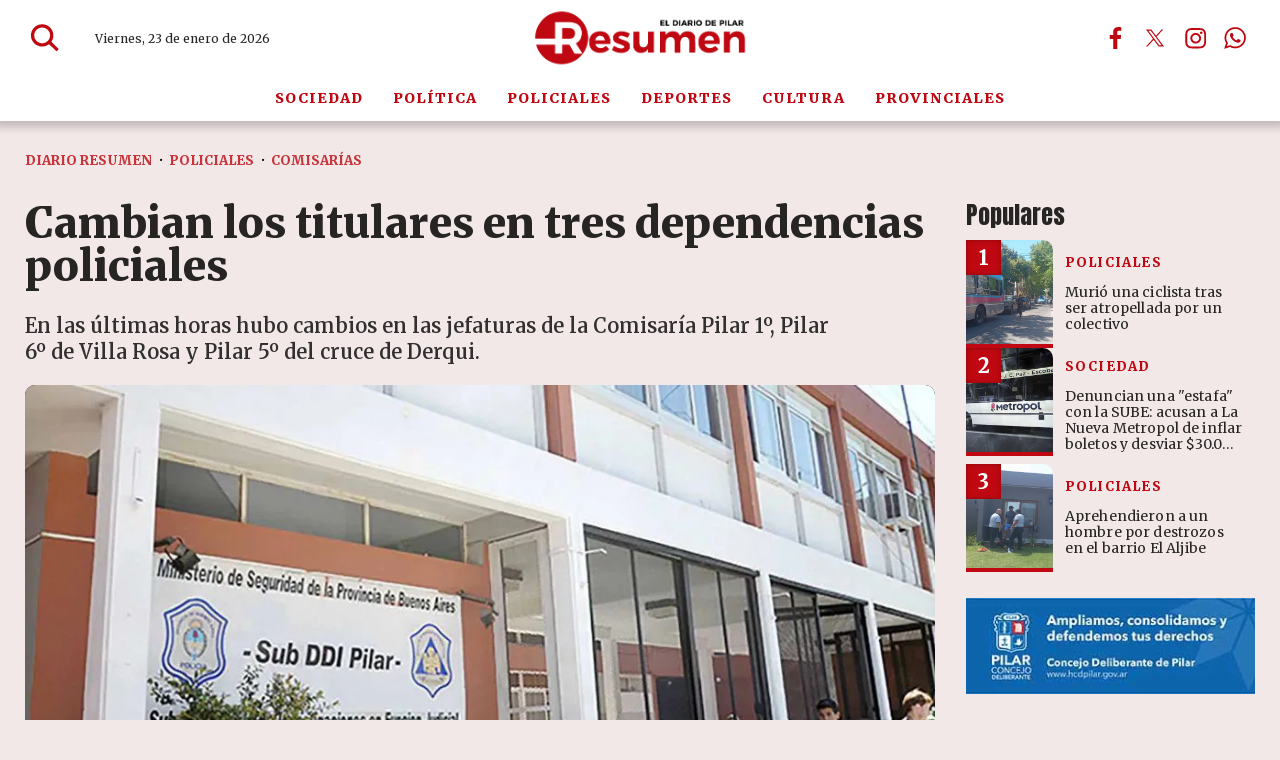

--- FILE ---
content_type: text/html; charset=ISO8859-1
request_url: https://diarioresumen.com.ar/policiales/cambian-los-titulares-en-tres-dependencias-policiales/
body_size: 34684
content:
<!DOCTYPE HTML> 
<html lang="es">
<head>
    <meta charset="ISO-8859-1"><link rel="icon" type="image/png" href="/files/image/126/126933/6914a701b8873-favicon_32_32!.png?s=4a6fb3d546506ac76806dbcde576e750&d=1762916400" sizes="32x32"><link rel="icon" type="image/png" href="/files/image/126/126933/6914a701b8873-favicon_16_16!.png?s=18ea0657426994a3e76ea3d20f7e029d&d=1762916400" sizes="16x16"><link rel="apple-touch-icon" href="/files/image/116/116981/68ed415b97a01-favicon_256_256!.png?s=a4a103dc2e48b81aa747fae41c7d4b2c&d=1760976867&62384v2"><meta name="apple-mobile-web-app-title" content="Diario Resumen"><meta name="apple-mobile-web-app-capable" content="yes"><meta name="apple-mobile-web-app-status-bar-style" content="black"><link rel="manifest" href="/files/site/manifest.json"><meta name="viewport" content="width=device-width, initial-scale=1.0"/><meta name="Generator" content="Víncolo CMS"><script>var vsm=vsm||{};vsm.cmd=vsm.cmd||[];</script><script defer src="/files/cachefiles/469fc13b06434c8a78c3b2864443e232.js?"></script><title>Cambian los titulares en tres dependencias policiales - Diario Resumen</title><meta name="description" content="En las últimas horas hubo cambios en las jefaturas de la Comisaría Pilar 1º, Pilar 6º de Villa Rosa y Pilar 5º del cruce de Derqui."><meta name="keywords" content="Comisarías"><link rel="canonical" href="https://diarioresumen.com.ar/policiales/cambian-los-titulares-en-tres-dependencias-policiales/"><script type="application/ld+json">{"@context":"http://schema.org","@type":"NewsArticle","headline":"Cambian los titulares en tres dependencias policiales","description":"En las \u00faltimas horas hubo cambios en las jefaturas de la Comisar\u00eda Pilar 1\u00ba, Pilar 6\u00ba de Villa Rosa y Pilar 5\u00ba del cruce de Derqui.","url":"https://diarioresumen.com.ar/policiales/cambian-los-titulares-en-tres-dependencias-policiales/","datePublished":"2022-03-16T17:56:57-03:00","dateModified":"2022-03-17T22:23:27-03:00","image":"https://diarioresumen.com.ar/files/image/117/117759/690b4e2e6fae6.jpg","author":{"@type":"Organization","name":"Diario Resumen","url":"https://diarioresumen.com.ar","logo":{"@type":"ImageObject","url":"https://diarioresumen.com.ar/files/image/126/126934/6914a85bd6117.png"},"sameAs":["http://facebook.com/diarioresumen.com.ar","http://www.x.com/DiarioResumen","http://www.instagram.com/diarioresumen","http://www.youtube.com/@","http://www.linkedin.com/in/","https://pinterest.com/","https://es.wikipedia.org/wiki/"]},"keywords":"Comisar\u00edas","articleSection":"Policiales","articleBody":"La seguridad en nuestro distrito es algo que est\u00e1 en contante an\u00e1lisis, as\u00ed como los delincuentes modifican su modus operandi, la polic\u00eda cambia sus t\u00e1cticas para no solo dar con los responsables sino, para llevar adelante la prevenci\u00f3n que es requerida.El dinamismo es de suma importancia y, en busca de nuevos aires, metodolog\u00edas y con el objetivo principal de trabajar para mejorar la seguridad de todo el partido, hubo tres importantes cambios en dependencias policiales de Pilar en las \u00faltimas horas.El primer cambio, seg\u00fan fue informado a Diario Resumen, se registr\u00f3 en la Comisar\u00eda Pilar Primera que hasta este momento era dirigida por Daniel Salerni: a partir de ahora quien quedar\u00e1 a cargo es Eduardo Roig, que se encontraba cumpliendo funciones en la Comisar\u00eda Pilar Sexta de Villa Rosa.Salerni, por su parte, ha sido trasladado a la Comisar\u00eda Pilar Quinta que se encontraba al mando de Gustavo Orecchia. \u00c9ste \u00faltimo ser\u00e1 el responsable de la Comisar\u00eda Pilar Sexta, de Villa Rosa, de ahora en m\u00e1s.","publisher":{"@type":"Organization","name":"Diario Resumen","url":"https://diarioresumen.com.ar","logo":{"@type":"ImageObject","url":"https://diarioresumen.com.ar/files/image/126/126934/6914a85bd6117.png"},"sameAs":["http://facebook.com/diarioresumen.com.ar","http://www.x.com/DiarioResumen","http://www.instagram.com/diarioresumen","http://www.youtube.com/@","http://www.linkedin.com/in/","https://pinterest.com/","https://es.wikipedia.org/wiki/"]},"mainEntityOfPage":"https://diarioresumen.com.ar/policiales/cambian-los-titulares-en-tres-dependencias-policiales/","speakable":{"@type":"SpeakableSpecification","xpath":["/html/head/title","/html/head/meta[@name='description']/@content"],"cssSelector":[".vsmcontent p"]}}</script><script data-type=vsmhit>vsm.cmd.push(function(){vsm.loadScript('/tools/hit.php?d=539bed0eec730d95bebc7ec2713ff4a63;26801;94;19;13;;6871;&a=30','vsmhit');})</script><meta property="og:type" content="article" /><meta property="og:title" content="Cambian los titulares en tres dependencias policiales"><meta property="og:description" content="En las últimas horas hubo cambios en las jefaturas de la Comisaría Pilar 1º, Pilar 6º de Villa Rosa y Pilar 5º del cruce de Derqui."><meta property="og:url" content="https://diarioresumen.com.ar/policiales/cambian-los-titulares-en-tres-dependencias-policiales/"><meta property="og:image" content="https://diarioresumen.com.ar/files/image/117/117759/690b4e2e6fae6_600_315!.jpg?s=59c1343a28f50a51f2fa1d91ad7ae75d&d=1763540902"><meta property="og:image:width" content="600"><meta property="og:image:height" content="315"><style>html.dropdown-modal{overflow:hidden}.search-wrapper div.busy{animation:none}.search-wrapper div.busy.absolute.size19{left:5px;top:3px;margin:0px}.search-wrapper div.busy{opacity:0;transition:opacity 0.2s;display:block !important}.search-wrapper div.button{opacity:1;transition:opacity 0.2s;display:block !important}.search-wrapper div.process .busy{opacity:1;transition:opacity 0.3s;;animation:vcpspinneranimation 850ms infinite linear}.search-wrapper div.process .button{opacity:0;transition:opacity 0.3s}input:focus,button:focus{outline:none}input[type=text],textarea,select{max-width:100%}input{height:44px;;font-size:16px}.dropdown-panel{box-shadow:0 0 5px rgba(0,0,0,.5);position:relative;background:inherit}a[vsm-ddp-close]{position:absolute;top:10px;right:10px;width:40px;height:40px;border-radius:50%;transition:opacity 250ms}a[vsm-ddp-close]:after{position:absolute;left:0;top:0;width:100%;height:100%;line-height:36px;content:"\02A2F";color:white;font-size:30px;opacity:1}a[vsm-ddp-close]:hover{opacity:0.8;}a[vsm-ddp-close]:active{opacity:0.5;}a[vsm-ddp-close]{opacity:1}.listsearch-wrapper,.sectiontitlesummary-wrapper{display:block;box-sizing:border-box;position:relative}.listsearch-wrapper .sectiontitle,.sectiontitlesummary-wrapper .sectiontitle{font-family:var(--piecetitle-font);font-size:3em;padding-bottom:0;font-weight:800;line-height:1.4em;color:var(--background-main-color);border-bottom:2px solid var(--background-red-color);margin-bottom:calc(var(--margin-spacer) / 2);}.listsearch-wrapper .sectiontitle:after,.sectiontitlesummary-wrapper .sectiontitle:after{content:"";position:absolute;width:100%;height:2px;background:#fff;bottom:-4px;left:0;}.listsearch-wrapper>*,.sectiontitlesummary-wrapper>*{position:relative;z-index:1}.sectiontitlesummary-wrapper .sectionsummary{font-family:var(--summary-font);font-size:1.5rem;margin:0 0 calc(var(--margin-spacer) / 2) 0;display:block;font-weight:400;opacity:0.5;}.section-list>.block2{display:flex;gap:var(--margin-spacer);flex-wrap:wrap;}.section-list>.block2>div:empty{display:none}.section-list>.block2 .zright + div{display:none}.page .z75{margin:0;width:calc(75% - (var(--margin-spacer) / 2));flex-grow:1}.page .z25_75{margin:0;width:calc(25% - (var(--margin-spacer) / 2))}.noboxshadow{box-shadow:none}@media (max-width:768px){.sectiontitlesummary-wrapper .sectiontitle{font-size:2.5em}.sectiontitlesummary-wrapper .sectionsummary{font-size:1.3em;display:-webkit-box;-webkit-box-orient:vertical;-webkit-line-clamp:3;line-clamp:3;overflow:hidden;}}*{-webkit-overflow-scrolling:touch;-webkit-tap-highlight-color:transparent}html{box-sizing:border-box}*,*:before,*:after{box-sizing:inherit}html{font-size:10px;position:relative;height:100%;box-sizing:border-box}body{margin:0;height:100%;box-sizing:border-box}h1,h2,h3{padding:0;margin:0}.page{height:100%;box-sizing:border-box}a{text-decoration:none}.main-article h1{font-size:250%;margin-top:0}.main-article h1 img{max-width:100%;height:auto}body{color:black}path,rect{fill:var(--background-red-color);stroke:var(--background-red-color)}.bgdark path,.bgdark rect{fill:white}[disabled],.disabled{opacity:0.4;pointer-events:none !important}.dimmed,.gray{opacity:0.5}.hidden-title{display:none;}.btn{user-select:none;white-space:nowrap;max-width:100%;overflow:hidden;text-overflow:ellipsis;vertical-align:middle;display:inline-block}.btn-glass{color:inherit}.btn-glass:hover,.btn-glass.hover{color:inherit;background-color:rgba(0,0,0,0.03)}.btn-glass:active,.btn-glass.active{color:inherit;background-color:rgba(0,0,0,0.08)}.bgdark .btn-glass:hover,.bgdark .btn-glass.hover{color:white;background-color:rgba(255,255,255,0.3)}.bgdark .btn-glass:active,.bgdark .btn-glass.active{color:inherit;background-color:rgba(255,255,255,0.2)}.btn.selected{color:inherit;background-color:rgba(0,0,0,0.015)}.bgdark .btn.selected{background-color:rgba(255,255,255,0.2);color:white}.btn-primary{border:none;font-size:1rem;line-height:54px;padding:0 40px;background-color:var(--button-background-color);letter-spacing:1px;display:inline-block;color:rgba(255,255,255,.8) !important;text-transform:uppercase}.btn-primary:hover{background-color:var(--button-hover-background-color)}.btn-primary:active{background-color:var(--button-active-background-color)}.btn-primary img{vertical-align:middle;height:26px;opacity:.8}.btn-primary img+span{margin-left:6px}.btn-solid{border:1px solid rgba(0,0,0,0.5);font-size:1rem;line-height:54px;padding:0 40px;letter-spacing:1px;display:inline-block;color:rgba(0,0,0,0.8) !important;text-transform:uppercase}.btn-solid img{vertical-align:middle;height:26px;opacity:.8}.btn-solid img+span{margin-left:6px}.btn-zoom:hover{transform:scale(1.02) perspective(1px)}.btn-zoom:active{transform:scale(1) perspective(1px)}.btn-press:active{transform:scale(.98) perspective(1px)}.btn-moveup:hover{transform:translateY(-2px)}.btn-moveup:active{transform:translateY(0px)}button.busy .busyicon,div.vplpreloader,div.busy{border-color:rgba(255,255,255,0.5);white-space:nowrap;overflow:hidden;border-style:solid;border-top-color:transparent;animation:vcpspinneranimation 850ms infinite linear;display:inline-block;pointer-events:none}@keyframes vcpspinneranimation{from{transform:rotate(0deg);}to{transform:rotate(360deg)}}div.vplpreloader,div.busy.size64{width:64px;height:64px;border-radius:36px;border-width:3px}button.busy .busyicon,div.busy.size32{width:32px;height:32px;border-radius:20px;border-width:4px}div.busy.size19{width:19px;height:19px;border-radius:18px;border-width:4px}div.busy.size16{width:16px;height:16px;border-radius:10px;border-width:1px}div.vplpreloader,div.busy.absolute{top:50%;left:50%;position:absolute}div.busy.absolute.size16{margin:-8px 0 0 -8px}button.busy .busyicon,div.busy.absolute.size32{margin:-16px 0 0 -16px}div.vplpreloader,div.busy.absolute.size64{margin:-32px 0 0 -32px}.clear{clear:both;font-size:0;height:0}ul{margin:0;padding:0;list-style-type:none}.vsmhidden{display:none !important}main{padding-bottom:5em;box-sizing:border-box;margin-left:auto;margin-right:auto}@media (max-height:800px){main{padding-bottom:3em}}@media (max-height:600px){main{padding-bottom:1em}}.layout-columns{display:flex;align-items:stretch;justify-content:space-between}.layout-columns>*+*{margin-left:3em}@media(max-width:1024px){.layout-columns{flex-flow:row wrap;justify-content:center}.layout-columns>*+*{margin-left:0;margin-top:1em}.layout-columns .layout-columns{flex-flow:row;justify-content:space-between}.layout-columns .layout-columns>*+*{margin-left:3em;margin-top:0}}@media(max-width:600px){.layout-columns .layout-columns{flex-flow:row wrap;justify-content:center}.layout-columns .layout-columns>*+*{margin-left:0;margin-top:1em}}.piece,.piece>.item{position:relative;box-sizing:border-box}.piece .item .image img{vertical-align:middle;width:100%;height:auto}.piece .items .item.hidden{opacity:0.3}article.main-article{margin-bottom:2em;width:100%}article.main-article header{margin-bottom:2em}div.asides{margin-top:6em}div.asides aside.box{max-width:400px;min-width:270px;margin-left:auto;margin-right:auto;margin-bottom:2em;border-radius:5px;text-align:center}aside.box h1{font-size:1.5rem;margin-top:0}aside.box .illustration{margin-top:1em}aside.box .btn{margin:0.5em 0.5em}.box{border:1px solid #e0e0e0;padding:1.5em 1em;box-shadow:rgba(0,0,0,.03) 4px 4px}#vsmtooltip{padding:10px;background-color:#000;color:#f0f0f0;border:0px solid rgba(0,0,0,1);max-width:400px;border-radius:3px;font-size:1.4em}.noboxshadow{box-shadow:none}[vsm-ddp-pos='top']{animation:vsmddptop 0.3s ease;transform:translate3D(0,0,0);}[vsm-ddp-pos='bottom']{animation:vsmddpbottom 300ms ease;transform:translate3D(0,0,0);}[vsm-ddp-pos='left']{animation:vsmddpleft 300ms ease;transform:translate3D(0,0,0);}[vsm-ddp-pos='right']{animation:vsmddpright 300ms ease;transform:translate3D(0,0,0);}[vsm-ddp-pos='modal'],[vsm-ddp-pos='center']{animation:vsmddpcenter 0.5s ease;transform:translate3D(0,0,0);}@keyframes vsmddptop{0%{opacity:0;transform:translateY(8px);pointer-events:none;}}@keyframes vsmddpbottom{0%{opacity:0;transform:translateY(-8px);pointer-events:none;}}@keyframes vsmddpleft{0%{opacity:0;transform:translateX(8px);pointer-events:none;}}@keyframes vsmddpright{0%{opacity:0;transform:translateX(-8px);pointer-events:none;}}@keyframes vsmddpcenter{0%{opacity:0;transform:translateY(20px);pointer-events:none;}}#vsmimgbutton{right:0}.media #vsmimgbutton{right:0}.block-child{display:flex;flex-direction:row;flex-wrap:wrap}.z33{--width:calc(33.33% - ((var(--margin-spacer) * 2) / 3));width:var(--width);flex:1 var(--width)}.z67{--width:calc(67% - (var(--margin-spacer) / 2));width:var(--width);flex:1 var(--width)}.z33_67{--width:calc(33% - (var(--margin-spacer) / 2));width:var(--width);flex:1 var(--width)}.z50{--width:calc(50% - (var(--margin-spacer) / 2));width:var(--width);flex:1 var(--width)}.z25{--width:calc(25% - ((var(--margin-spacer) * 3) / 4));width:var(--width);flex:1 var(--width)}.z25_50{--width:calc(25% - ((var(--margin-spacer) * 2) / 3));width:var(--width);flex:1 var(--width)}.z50_25{width:calc(50% - ((var(--margin-spacer) * 2) / 3));width:var(--width);flex:1 var(--width)}.z25_50.zmiddle,.z50_25.zmiddle{margin-right:var(--margin-spacer)}.block-flex{display:flex;flex-wrap:wrap}.block-flex{align-items:stretch;flex-wrap:nowrap}.block-flex .zone{display:flex;flex-direction:column}.block-flex .zone .piece.news:not(.ranking){display:flex;flex:1;flex-direction:column;}.block-flex .zone .piece.news:not(.grid) .items{display:flex;flex-direction:column;width:100%}.page .blocktitle+.separator{display:none}.search-box path.circle,.search-box path.line{fill:transparent !important}.piece .piecetitle{font-size:2.4em}.piece .media{position:relative}.piece .folder a{color:inherit}.piece .nomedia .folder{position:relative;margin:0 0 10px 0}.piece:not(.listauthor) .author{font-size:1.3rem;color:var(--background-red-color);font-weight:700;letter-spacing:1.3px;margin-top:1em}.piece .author a{color:inherit}.piece .authortitle{display:inline-block;font-weight:inherit;font-size:inherit}.piece .author:before{content:"Por";margin-right:0.3em;}.piece .datetime{font-size:1em;margin-top:10px}.piece .title{font-family:var(--title-font);margin-bottom:0.5em;color:var(--title-piece-color);font-weight:900;font-size:1.8em;line-height:1.2em;letter-spacing:0.01em;}.page .piece.bgdark{color:#fff}.page .piece.bgdark .title{color:inherit}.page .piece.bgdark .title a{color:inherit}.page .piece.bgdark .title a:hover{color:inherit}.piece .title a:hover{color:var(--title-piece-hover-color)}.piece:not(.bkg,.opinion,.poll,.slide,.banner) .item{background-color:#fff;transition:all 0.3s;border-radius:10px;}.block.bgdark.bkg-b.bgblackcolor .piece:not(.bkg,.opinion,.poll,.slide) .item{background-color:rgba(255,255,255,0.1)}.block.bgdark.bkg-b.bgblackcolor .piece:not(.bkg,.opinion,.poll,.slide) .item .title{color:rgba(255,255,255,0.8)}.piece:not(.slide) .item .media img{border-top-left-radius:10px;border-top-right-radius:10px;border-bottom:4px solid var(--background-red-color)}.piece .summary{font-family:var(--summary-font);font-size:1.8em;line-height:1.3em;text-align:left;color:var(--summary-color);font-weight:600;}.piece .date{font-family:var(--summary-font);font-size:1.3em;line-height:1.35em;text-align:left;color:var(--date-color);font-weight:600}.bgdark:not(.block) .piece.news.bgnone .title,.bgdark:not(.block) .piece.news.bgnone .date,.bgdark:not(.block) .piece.news.bgnone .summary,.piece .item.bgdark .title,.piece .item.bgdark .summary,.piece .item.bgdark .date,.bgdark:not(.block) .item.bgnone .title,.bgdark:not(.block) .item.bgnone .summary,.bgdark:not(.block) .item.bgnone .date{color:rgba(255,255,255,0.8);transition:color 0.3s}.bgdark .piece.news.bgnone .title a:hover,.piece .withwidget .image{position:relative}.piece .withwidget .image:before{content:"";position:absolute;width:50px;height:50px;top:4%;right:3%;background-color:var(--background-main-color);z-index:1;border-radius:50%;pointer-events:none;transition:all 0.3s;opacity:0.6}.piece .withwidget .image:after{content:"";position:absolute;width:50px;height:50px;top:4%;right:2.1%;background:url('/0/lib/svg-icons/play.svg') no-repeat 50% 50%;z-index:3;background-size:20px;pointer-events:none;transition:all 0.3s;opacity:0.8}.piece .withwidget:hover .media .image:before,.piece .withwidget:hover .media .image:after{transform:scale(1.1);transition:all 0.2s}.piece.bgsecondcolor .kicker,.piece.bgsecondcolor .folder{background-color:rgba(255,255,255,0.3)}.piece.bgdark:not(.bkg) .item:hover{background-color:rgba(255,255,255,0.15);box-shadow:none}.dropdown-panel{background-color:rgba(255,255,255,1);}main .block>#vsmcontextmenu{left:50%;transform:translate(-50%,0)}.block.bkg-b{padding:calc(var(--margin-spacer) * 2) var(--margin-spacer);box-sizing:border-box}.block.bkg-b .block-wrapper{width:100%}.piece.pwa{position:absolute;top:25px;left:0}.bgdark ul.boxy:empty{background-color:rgba(255,255,255,0.1)}@media (max-width:768px){.block-flex{flex-wrap:wrap}.zone.z65,.zone.z35,.zone.z33,.zone.z50,.zone.z25{width:100%;margin:0;flex:1 100%}.zone.z65,.zone.z50.zleft,.zone.z33.zleft,.zone.z33.zmiddle,.zone.z25_50.zleft,.zone.z25_50.zmiddle,.zone.z50_25.zmiddle{margin-bottom:var(--margin-spacer)}}@media (max-width:580px){.z50{width:100%;margin-right:0;flex:1 100%}.z50.zleft{margin-bottom:var(--margin-spacer)}.z30.zleft{margin-bottom:var(--margin-spacer)}.z30.zright{margin-top:var(--margin-spacer)}}:root{--button-background-color:rgb(191,8,17);--button-hover-background-color:rgba(191,8,17,0.6);--button-border-radius:2px;--border-radius:2px;--piece-border-radius:10px;--folder-piece-color:rgb(191,8,17);--folder-piece-hover-color:rgba(191,8,17,0.6);--title-piece-color:#262524;--title-piece-hover-color:rgb(191,8,17);--summary-color:#595858;--date-color:#8a8888;--author-color:#8a8888;--link-color:rgb(191,8,17);--link-hover-color:rgba(191,8,17,0.6);--link-active-color:rgba(191,8,17,0.6);--background-main-color:rgb(191,8,17);--background-red-color:rgb(191,8,17);--background-lightred-color:rgb(249,216,218);--background-black-color:#000;--background-lightgray-color:#e7e3e3;--background-gray-color:#b3b3b3;--title-font:"Merriweather",serif;--default-font:"Merriweather",serif;--summary-font:"Merriweather",serif;--body-font:"Merriweather",serif;--botton-font:"Merriweather",serif;--menu-font:"Merriweather",serif;--date-font:"Merriweather",serif;--interior-title-font:"Merriweather",serif;--piecetitle-font:"Merriweather",serif;--page-width:1340px;--extended-page-width:1600px;--margin-spacer:25px;--min-zone-width:300px;--border-piece-color:#e1dfdf;}.page-width{width:calc(100% - 5em);max-width:var(--page-width);margin-left:auto;margin-right:auto;}.page-width .page-width{width:100%;max-width:auto}.extended-width{width:calc(100% - 5em);max-width:var(--extended-page-width);margin-left:auto;margin-right:auto;}.full-width{width:calc(100% - 5em);max-width:none;margin-left:auto;margin-right:auto;}html{font-size:10px}body{font-family:var(--default-font);font-weight:400;background-color:#74050b17;}main{padding:0 0 var(--margin-spacer) 0}.clear{clear:both;font-size:0;height:0}.separator{clear:both;font-size:0;height:1px;background:transparent;margin:calc(var(--margin-spacer) / 2) 0;position:relative;width:100%;}.block0>.separator{margin:calc(var(--margin-spacer) /2) 0}.interior .z75{width:calc(75% - (var(--margin-spacer) / 2))}.interior .block-wrapper.page-width{width:100%}.z100{width:100%}.zfull{clear:both}.zleft{float:left;margin-right:var(--margin-spacer);position:relative}.zright{float:right}section.section-title,.piecetitle{font-size:3em;padding:0;color:var(--title-piece-color);line-height:1.1em;width:100%;display:block;position:relative;margin-bottom:0.5em;font-family:"Anton",sans-serif;text-align:left}.piecetitle a{color:inherit}.block.bgmaincolor .piecetitle{border-bottom:4px solid var(--background-second-color)}.block.bgdark .piecetitle,.piece.bgdark .piecetitle{color:#DBDBDB}.block.bgdark .piece:not(.bglight) .piecetitle{color:rgba(255,255,255,0.8)}.block .block-wrapper>#vsmcontextmenu{left:50%;transform:translate(-50%,0)}#footer-follow-us .svg-icon img,#footer-follow-us .svg-icon svg{opacity:1}.svg-icon:hover path,.svg-icon:hover rect{opacity:1;transition:opacity 0.3s}article:not(.listauthor) .author{margin-bottom:1em;font-size:1.5rem}article .author .authorimage{display:inline-block;vertical-align:middle;margin-right:5px}article .author .authorinfo{display:inline-block;vertical-align:middle;font-weight:800}article .author .authorinfo .authorjobtitle{padding:0 1em;font-size:90%;margin-top:0.3em}article .author.noimage.nojobtitle .authorinfo:before{content:"Por ";margin-right:5px}article .author .authorinfo:empty:before{content:""}article .author .authortitle{display:inline}article .separatorLine{border-bottom:1px dotted #E9E9E9;margin-bottom:1.7em}article.main-article .kicker,.piece .kicker,.piece .folder{letter-spacing:1.2px;text-transform:uppercase;line-height:1.32em;display:block;color:var(--background-red-color);padding:0;font-size:1.3em;margin-bottom:1em;white-space:nowrap;overflow:hidden;text-overflow:ellipsis;max-width:100%;font-weight:800}.dropdown-panel{background-color:rgba(255,255,255,1);}.bgdark.piece.bgmaincolor .title a:hover{color:rgba(255,255,255,1)}.bglight{color:rgba(0,0,0,0.8)}.bgmaincolor{background-color:var(--background-main-color)}.bgredcolor{background-color:var(--background-red-color)}.bglightredcolor{background-color:var(--background-lightred-color)}.bglightgraycolor{background-color:var(--background-lightgray-color)}.bggraycolor{background-color:var(--background-gray-color)}.bgblackcolor{background-color:var(--background-black-color)}main .block>#vsmcontextmenu{left:50%;transform:translate(-50%,0)}#page{position:relative}@media (max-width:1024px){.z75{width:calc(70% - var(--margin-spacer))}}@media (max-width:768px){:root{--margin-spacer:20px;}.page .zleft{width:100%;float:unset;margin:0 0 var(--margin-spacer) 0}.page .zright{width:100%;float:unset}.z75,.z75 .z70,.z75 .z30{width:100%;margin-right:0}.z100.zleft{margin-right:0}.z70{width:100%;margin-right:0}.z70.zleft{margin-bottom:var(--margin-spacer)}.z70.zright{margin-bottom:0;margin-top:var(--margin-spacer)}article.main-article .article-toolbar .share UL LI.whatsapp{display:inline-block}.separator{margin:var(--margin-spacer) 0}section.section-title,.piecetitle{font-size:3.8em}}@media (max-width:580px){.page-width{width:calc(100% - 2.5em);}.zleft:after{display:none}.z70.zright{margin-top:var(--margin-spacer)}}.follow-us-list li{width:40px;height:40px;display:inline-block}.follow-us-list li a{width:100%;height:100%;display:flex;align-items:center;justify-content:center;opacity:1}.follow-us-list li a .svg-icon{width:30px;border-radius:var(--border-radius)}#page-header.sticky{position:fixed;z-index:10;width:100%}#page-header.sticky:after{opacity:0;transition:opacity 0.5s}.vincolo-topbar.page-header-collapsed #page-header{top:50px}.page-header-collapsed #page-header{box-shadow:0 2px 2px 0 rgba(0,0,0,0.16);position:fixed;width:100%;top:0;z-index:10000;transform:translate3d(0,0,0);opacity:1}.page-header-collapsed #page-header[data-scroll-direction="down"]:not(.main-menu-panel-opened){animation:fadeOutUp 0.5s linear 2s 1 normal forwards}.page-header-collapsed #page-header[data-mouse-direction="up"],.page-header-collapsed #page-header[data-scroll-direction="up"]:not(.main-menu-panel-opened){animation:fadeInUp 0.5s linear 0s 1 normal none}#page-header.block-vertical #page-header-container{height:100%;box-sizing:border-box}#page-header{position:relative;min-height:50px;max-height:50vh;margin:0 auto;box-sizing:border-box;transition:height 200ms ease-out;display:flex;flex-direction:column;z-index:4;-webkit-box-shadow:0px 0px 8px 6px rgba(0,0,0,0.2);-moz-box-shadow:0px 0px 8px 6px rgba(0,0,0,0.2);box-shadow:0px 0px 8px 6px rgba(0,0,0,0.2)}#page-header{position:fixed;width:100%}#page-header.bglight{background:#fff;-webkit-box-shadow:0px 0px 8px 6px rgba(0,0,0,0.2);-moz-box-shadow:0px 0px 8px 6px rgba(0,0,0,0.2);box-shadow:0px 0px 8px 6px rgba(0,0,0,0.2)}#page-header.bgdark{background:var(--background-red-color);color:#fff}#page-header .hw{background-color:transparent}#page-header .hl{width:34%;height:100%;display:flex;gap:2em;align-items:center;padding-left:70px}#page-header .hr{width:34%;height:100%;display:flex;justify-content:flex-end;gap:3em;align-items:center;box-sizing:border-box}#page-header-container{position:relative;display:flex;align-items:center;flex-flow:row wrap;flex-shrink:0;height:76px;transition:height 0.3s}#page-header-container>*{position:relative;display:inline-block;vertical-align:middle;vertical-align:top;white-space:nowrap}#page-header-container.full-width{width:100%}#page-header.block-vertical{max-height:initial}#page-header.block-vertical #page-header-container{display:block;align-items:center;}#page-header.block-vertical #page-header-container>*{position:relative;display:block;margin-right:0;white-space:normal}#page-header .main-menu-button{margin:0}.main-menu-button a:active .svg-icon{opacity:0.90;transition:transform 200ms}.main-menu-button .text{display:none}.main-menu-button .svg-icon{width:46px;height:46px;background-color:transparent;transition:all 0.3s}.main-menu-button .svg-icon:before{display:none}#page-header .main-menu-button{transition:opacity 0.3s ease,max-height 0.2s ease;opacity:0;max-height:0;visibility:hidden;position:absolute;left:0;width:46px}#page-header:not(.page-header-collapsed) .main-menu-button{transition:none;opacity:0;max-height:0;}#page-header .main-menu-button .svg-icon.menu{width:100%;height:100%}#page-header .main-menu-button a:hover .svg-icon.menu svg path,#page-header .main-menu-button a:hover .svg-icon.menu svg rect{stroke:var(--background-main-color)}#page-header .main-menu-button .svg-icon.menu svg path{stroke-width:45px;}#page-header .main-menu-button .svg-icon.menu svg path + path + path{d:path("M 350.5 366 L 120.5 366")}#page-header .mwrapper{position:relative;height:45px;line-height:45px;display:flex;width:100%;flex-shrink:0;background-color:#fff;color:var(--background-red-color);letter-spacing:0.1em;transition:opacity 0.3s}#page-header .mwrapper>.main-menu{width:var(--page-width);margin:0 auto;height:100%;text-align:center;transition:height 0.3s}#page-header .main-menu{font-family:var(--menu-font);font-weight:900;font-size:1.4em}#page-header .main-menu UL LI{height:inherit;text-transform:uppercase}#page-header .main-menu li a{color:inherit;transition:color 0.3s}#page-header .main-menu li a:hover{color:inherit}#page-header .main-menu li:after{content:"";position:absolute;background-color:var(--background-red-color);left:5px;top:5px;right:5px;bottom:5px;z-index:1;opacity:0;visibility:hidden;transition:opacity 0.3s;pointer-events:none;border-radius:var(--border-radius);}#page-header .main-menu li:hover:after{opacity:0.1;visibility:visible}#page-header .main-menu li:hover{color:var(--title-piece-color)}.page-header-collapsed #page-header{height:min-content}.page-header-collapsed #page-header-container{height:60px}.page-header-collapsed #page-header .main-menu-button{opacity:1;visibility:visible;max-height:46px;transition-delay:0s;}.page-header-collapsed #page-header .main-menu-button>a{display:block;width:100%;height:100%}.page-header-collapsed #page-header-container #page-header-search-box{opacity:0;visibility:hidden;}.page-header-collapsed #page-header .mwrapper{height:1px}.page-header-collapsed #page-header .mwrapper>.main-menu{opacity:0;visibility:hidden;height:0;}#page-header #page-header-datetime{position:static;margin:0;height:100%;display:flex;align-items:center;font-size:1.2em;color:#262524;font-family:var(--date-font)}#page-header.bgdark #page-header-datetime{color:#fff}#page-header .logo-wrapper{position:relative;height:70%;width:32%}#page-header.block-vertical .logo-wrapper{min-height:90px}.page #page-header .site-logo{width:200px;height:35px;opacity:1;visibility:visible;transition:opacity 0.3s;position:absolute;top:50%;right:115px;transform:translate(0,-50%);z-index:1}.page #page-header .site-m-logo{opacity:0;visibility:hidden;width:0;height:0;transition:opacity 0.3s}.page #page-header .site-logo .site-w-logo{width:100%;height:100%}.page #page-header .site-logo .site-w-logo .svg-icon{width:100%;height:100%;display:block;position:absolute}.page #page-header .site-logo .site-w-logo .svg-icon img,.page #page-header .site-logo .site-w-logo .svg-icon.logo svg{position:absolute;z-index:1;width:auto;height:auto;display:block;max-width:100%;max-height:100%;top:50%;right:0;transform:translate(0,-50%)}#page-header .weather{font-size:1.3em;font-weight:800;display:flex;align-items:center;gap:0.5em}#page-header .weather{display:none}#page-header .weather .status img{height:24px;width:auto;filter:invert(1)}#page-header .weather a{color:inherit}#page-header .search-box{margin:0;position:absolute;left:0}#page-header .follow-us{margin:0 0 0 1rem}#page-header .follow-us UL{width:100%}#page-header .follow-us .more-button span.text{display:none}#page-header .zone,#page-header .zone>UL,#page-header .zone>.piece{display:flex;gap:1em;transition:all 0.3s;}#page-header .zone .dragseparator,#page-header .zone .separator{display:none}#page-header .zone>UL>LI,#page-header .zone>.piece{flex:1 1 0;width:0}#page-header + .main-wrapper{padding-top:calc(121px + var(--margin-spacer))}#page-header.with-zone + .main-wrapper{padding-top:190px;background:linear-gradient(#e9e6e6,#f0eaea)}#page-header .mwrapper>.main-menu{border-bottom:0}#page-header.with-zone .mwrapper{position:relative}#page-header.with-zone .mwrapper:after{content:"";position:absolute;width:100%;max-width:var(--page-width);height:1px;bottom:0;left:50%;transform:translate(-50%,0);background-color:var(--background-red-color)}.page-header-collapsed #page-header.with-zone .zone{opacity:0;visibility:hidden;height:0;}#page-header .piece.ticker{padding:0 2em}#page-header .piece.vplcurrency{padding:0 calc(22px + 0.2em);border-radius:0}#page-header .piece.vplcurrency .items .item{padding:0.5em 0.3em}#page-header .piece.vplcurrency .items .item .item-wrapper{flex-direction:row;line-height:27px;color:var(--title-piece-color);font-weight:700;justify-content:space-around;gap:0.5em;overflow:hidden}#page-header .piece.vplcurrency .scroll-controls .scroll-button{background-color:unset}#page-header .piece.vplcurrency .scroll-controls .scroll-button.scroll-prev{border-top-left-radius:0;border-bottom-left-radius:0}#page-header .piece.vplcurrency .scroll-controls .scroll-button.scroll-prev:before{border-right:10px solid var(--background-red-color)}#page-header .piece.vplcurrency .scroll-controls .scroll-button.scroll-next{border-top-right-radius:0;border-bottom-right-radius:0}#page-header .piece.vplcurrency .scroll-controls .scroll-button.scroll-next:before{border-left:10px solid var(--background-red-color)}#page-header .piece.vplcurrency .percentage{font-size:0;position:relative;width:10px;height:100%;display:flex;align-items:center}#page-header .piece.vplcurrency .percentage:before{content:"";border-right:5px solid transparent;border-top:5px solid transparent;border-left:5px solid transparent;border-bottom:5px solid transparent}#page-header .piece.vplcurrency .percentage.up:before{border-bottom:10px solid #84d087;margin-top:-5px}#page-header .piece.vplcurrency .percentage.down:before{border-top:10px solid red;margin-top:5px}#page-header .dropdown-panel #main-menu{background:transparent;display:flex;flex-direction:column;align-items:center;font-size:1.8em}#page-header .dropdown-panel #main-menu a{display:block;margin:0;text-align:left;color:#fff;font-weight:500;position:relative;z-index:2;width:100%;height:auto}#page-header .dropdown-panel #main-menu a.ddb{display:none}#page-header .dropdown-panel #main-menu UL{max-width:100%;display:flex;flex-direction:column;opacity:1;margin:0;background-color:transparent;width:100%;box-shadow:none;position:relative;top:unset;bottom:unset;left:unset;right:unset;transform:unset;height:auto;padding:0}#page-header .dropdown-panel #main-menu UL LI{width:100%}#page-header .dropdown-panel #main-menu UL LI.more-button UL:before,#page-header .dropdown-panel #main-menu UL LI.mitem UL.vsmmenu:before,#page-header .dropdown-panel #main-menu UL LI.more-button UL:after,#page-header .dropdown-panel #main-menu UL LI.mitem UL.vsmmenu:after,#page-header .dropdown-panel #main-menu UL LI:after{display:none}#page-header .dropdown-panel #main-menu UL LI:before{display:none}#page-header .dropdown-panel #main-menu UL LI a{padding:0 0.5em;box-sizing:border-box;}#page-header .dropdown-panel #main-menu UL LI.mitem>a.mitem.dd:after,#page-header .dropdown-panel #main-menu UL LI.mitem.arrow>a:after{display:none}#page-header .dropdown-panel #main-menu UL>LI .dropdown-panel LI.mitem A{font-size:0.7em}#page-header .dropdown-panel #main-menu UL>LI .dropdown-panel LI.mitem{padding:0}#page-header .dropdown-panel #main-menu UL>LI.mitem UL.vsmmenu{padding:0 2em}#page-header .dropdown-panel #main-menu UL>LI:hover>a{color:#fff;background-color:transparent;}#page-header .dropdown-panel #main-menu UL>LI a:hover{color:#fff;background-color:rgba(255,255,255,0.3);}@keyframes fadeInUp{from{transform:translate3d(0,-100%,0);}to{transform:translate3d(0,0,0);}}@keyframes fadeOutUp{from{opacity:1;}to{opacity:0;transform:translate3d(0,-100%,0);}}@media(max-width:1024px){.page #page-header + .main-wrapper{padding-top:calc(60px + var(--margin-spacer))}.page #page-header.with-zone + .main-wrapper{padding-top:132px}.page #page-header-container{width:100%;max-width:calc(100% - 40px);height:60px}.page #page-header .search-box,.page #page-header>.mwrapper{display:none}.page #page-header .zone,.page #page-header .zone>UL{flex-direction:column;gap:0}.page #page-header .zone>UL>LI,.page #page-header .zone>.piece{width:100%}.page #page-header .main-menu-button{opacity:1;visibility:visible;max-height:46px}.page #page-header.with-zone .piece.ticker .piecetitle,.page #page-header.with-zone .piece.ticker .page-width .items .title{line-height:32px}.page #page-header .piece.vplcurrency{padding:0 calc(32px + 0.5em)}.page #page-header .piece.vplcurrency .items .item .item-wrapper{line-height:19px}#page-header .main-menu-button{display:block;opacity:1;visibility:visible;width:inherit;left:0;width:40px;position:absolute}}@media(max-width:768px){.page #page-header.with-zone + .main-wrapper{padding-top:124px}.page #page-header #page-header-container>#page-header-datetime{display:none}.page #page-header #page-header-container>#page-header-search-box{display:none}.page #page-header #page-header-container>#header-follow-us{display:none}.page #page-header #main-menu{display:none}.page #page-header #page-header-container #main-menu{display:block;margin-top:1em;max-height:inherit;}.page #page-header .site-logo{opacity:0;visibility:hidden;width:0}.page #page-header .site-m-logo{opacity:1;visibility:visible;width:30px;height:30px}.page #page-header .hr,.page #page-header .wedaw{display:none}}.page-header-collapsed .logo-wrapper{width:220px}.logo-wrapper{position:relative;margin:0;padding:0;transition:height 200ms,width 200ms,background 200ms;width:320px;height:100%;margin:0}.logo-wrapper A.logo{color:inherit;display:block;width:100%;height:100%;position:relative}.logo-wrapper A.logo SPAN{display:inline-block;line-height:100%;font-size:2rem;max-width:100%;position:absolute;top:50%;transform:translateY(-50%);transition:opacity 500ms}.logo-wrapper A.logo img{max-width:100%;max-height:100%;position:absolute;top:50%;left:50%;transform:translate(-50%,-50%);width:auto;height:auto}.logo-wrapper.empty-piece{min-width:50px;min-height:50px}.logo-wrapper.empty-piece A.logo{width:100%;height:100%;display:inline-block;border:3px dotted transparent;border-color:inherit;opacity:0.5}.logo-wrapper.empty-piece A.logo span{text-align:center;width:100%}A.logo .dark{opacity:0;visibility:hidden;transition:opacity 500ms}A.logo .light{opacity:1;visibility:visible;transition:opacity 500ms}.bgdark A.logo .light{display:none}.bgdark A.logo .dark{opacity:1;visibility:visible;transition:opacity 500ms}@media (max-width:480px){#page-header-container .logo-wrapper{max-width:calc(100% - 120px);margin:0;position:absolute;width:100%;left:50%;transform:translate(-50%,0);}}.search .message{line-height:2em;margin-bottom:1.5em;font-size:14px;text-transform:uppercase;color:#1D1D1B}.search .message .searchtext{color:#BED630;font-style:italic}.search .pager{text-align:center;font-size:140%;margin-top:2em}.search .pager .page,.search .pager .selected{width:auto;border:1px solid #770200;border-radius:2px;box-shadow:none;background:none;padding:5px 8px;display:inline-block;margin-right:5px}.search .pager .page:hover,.search .pager .prev:hover,.search .pager .next:hover{background:rgba(119,2,0,0.6);color:#fff}.search .pager .prev{margin-left:16px;padding:5px 8px}.search .pager .next{margin-right:2px;padding:5px 8px}.search .pager .selected{color:#fafafa;background-color:#770200}.listsearch-wrapper{background-color:rgba(0,0,0,0.05);width:100%;line-height:120%;padding:20px;box-sizing:border-box;margin-bottom:20px}.search-box{width:40px;height:40px;cursor:pointer;transition:all 200ms;z-index:1;}.search-box form{margin:0;height:100%}.search-box input{position:relative;opacity:0;width:100%;padding-left:46px;padding-right:6px;transition:opacity 250ms,width 500ms;border:none;background-color:rgba(255,255,255,0.2);color:rgba(0,0,0,1);border-radius:var(--border-radius)}.search-box input[type=text]{min-height:inherit;height:inherit;font-size:16px;color:#fff}.page-header-collapsed .search-box.focus,.search-box.focus{cursor:default;max-width:100%;width:220px;margin-left:-190px;transition:all 500ms}.search-box.focus input{opacity:1;padding-left:40px;background-color:var(--background-main-color)}.page-header-collapsed .search-box:after{width:30px;height:30px}.page-header-collapsed #page-header.block-vertical #page-header-container>.search-box{display:none}@keyframes busyanimation{0%{transform:rotate(0deg);}100%{transform:rotate(360deg);}}.search-box .svg-icon.search{background-color:transparent;;position:absolute;top:50%;transform:translate(-0%,-50%);width:40px;right:0}.search-box.focus .svg-icon.search{transform:translate(-0%,-50%) rotate(90deg);left:5px;}.search-box path.circle,.search-box path.line{fill:transparent;stroke:#000;transition:all 0.3s}.search-box.focus path.circle,.search-box.focus path.line{stroke:#fff;transition:all 0.3s}.bgdark .search-box path.circle,.bgdark .search-box path.line{fill:transparent;stroke:#fff;transition:all 0.3s}.search-box.focus .svg-icon.search{width:30px}.search-box:not(.focus) .svg-icon.search path,.search-box:not(.focus) .svg-icon.search rect{fill:transparent;stroke:var(--background-red-color);transition:all 0.3s}.search-box:not(.focus) .svg-icon.search:hover path,.search-box:not(.focus) .svg-icon.search:hover rect{stroke:var(--background-black-color)}#page-header-stacked-search-box .svg-icon.search{width:45px;left:0;transition:all 200ms}#page-header-stacked-search-box.focus .svg-icon.search{width:30px;left:0;transition:all 1200ms}@media (min-width:1023px){#page-header.block-vertical #page-header-container>.search-box{top:5px}}.main-menu{font-family:var(--menu-font);font-weight:900;min-width:65px;font-size:1.8em;opacity:1;transition:opacity 0.3s}.main-menu ul{position:relative;padding:0;white-space:nowrap;list-style:none}.main-menu>ul{background:inherit;display:flex;align-items:center;gap:0.5em;height:100%;justify-content:center}.main-menu li{display:inline-block;white-space:nowrap;position:relative;background-color:transparent;transition:background 0.3s;line-height:44px;padding:0.3em 0;max-width:100%}.main-menu li a{position:relative;display:inline-flex;padding:0 1em;cursor:pointer;vertical-align:top;box-sizing:border-box;color:inherit;line-height:calc(44px - 0.6em);height:100%;align-items:center}.main-menu li span.text{display:inline-block;max-width:100%;overflow:hidden;vertical-align:top;text-overflow:ellipsis;padding:0 1px}.main-menu li.icon{width:150px;position:relative;height:calc(30px + 0.6em);padding:0}.main-menu li.icon a{display:block;width:100%;height:100%;position:relative}.main-menu li.icon a img{position:absolute;max-width:100%;height:auto;top:50%;left:50%;transform:translate3d(-50%,-50%,0)}.main-menu li.icon span.text{display:none}.main-menu li.icon span.icon{display:block;width:100%;height:100%;position:relative}.main-menu .more-button>a{display:inline-flex;position:relative;white-space:nowrap}.main-menu .more-panel{position:absolute;max-height:500px;overflow:auto;padding:4px}.main-menu .more-list li{display:block;overflow:hidden;white-space:nowrap;text-overflow:ellipsis;width:100%}.main-menu .more-list a{display:block}.page-header-collapsed #page-header-container>#header-follow-us{opacity:0;visibility:hidden}.page-header-collapsed #page-header-container>.main-menu{opacity:0}UL.vsmmenu{-webkit-user-select:text;-khtml-user-select:text;-moz-user-select:text;-o-user-select:text;user-select:text}UL.vsmmenu LI.more-button .more-panel,UL.vsmmenu UL.vsmmenu{background-color:#fff;margin-left:-10000px;opacity:0;border-radius:var(--border-radius);padding:10px;margin-top:15px;position:absolute;float:left;left:50%;transform:translate(-50%,0);-webkit-transition:opacity 300ms linear 0ms,margin-left 0ms linear 300ms;-moz-transition:opacity 300ms linear 0ms,margin-left 0ms linear 300ms;transition:opacity 300ms linear 0ms,margin-left 0ms linear 300ms}UL.vsmmenu LI.more-button .more-panel{margin-top:0}UL.vsmmenu LI.mitem:hover>UL.vsmmenu{transition:margin-left 0ms,opacity 300ms;-webkit-transition:margin-left 0ms,opacity 300ms;-moz-transition:margin-left 0ms,opacity 300ms}UL.vsmmenu LI.more-button UL:before,UL.vsmmenu LI.mitem UL.vsmmenu:before{content:"";box-shadow:0 0 5px rgba(0,0,0,.5);position:absolute;left:50%;top:0;width:20px;height:20px;background:#fff;transform:translate(-50%,calc(-100% + 10px)) rotate(45deg);z-index:-1;transition:none}UL.vsmmenu LI.more-button UL:after,UL.vsmmenu LI.mitem UL.vsmmenu:after{content:"";position:absolute;left:50%;top:0;width:33px;height:20px;background:#fff;transform:translate(-50%,0);z-index:-1}UL.vsmmenu LI .dropdown-panel LI.mitem{display:block;color:inherit;border-radius:unset}UL.vsmmenu LI .dropdown-panel LI.mitem A{display:block;font-size:0.9em;border-radius:0}UL.vsmmenu LI .dropdown-panel LI.mitem A.mitem{-webkit-user-select:none;-khtml-user-select:none;-moz-user-select:none;-o-user-select:none;user-select:none}UL.vsmmenu LI .dropdown-panel LI.mitem A.ddb{display:none}UL.vsmmenu LI .dropdown-panel LI.mitem A:not(.ddb):before{background-color:transparent}UL.vsmmenu LI .dropdown-panel LI.mitem A:not(.ddb):hover:before{background-color:transparent}UL.vsmmenu LI.mitem A.mitem{-webkit-user-select:none;-khtml-user-select:none;-moz-user-select:none;-o-user-select:none;user-select:none}UL.vsmmenu LI.mitem A.ddb{padding:0;position:absolute;right:calc(0.5em - 7px);width:30px;height:15px;display:flex;justify-content:center;align-items:center;top:50%;transform:translate(0,-50%);background:transparent}UL.vsmmenu LI.mitem A.ddb span.ddb{display:none}UL.vsmmenu LI.mitem.arrow .ddb{display:none}.main-menu-panel.dropdown-panel UL.vsmmenu A.ddb{display:none}UL.vsmmenu LI.mitem>a.mitem.dd:after,UL.vsmmenu LI.mitem.arrow>a:after{content:"";width:0;height:0;position:absolute;top:50%;right:15px;border:3px solid transparent;border-top:5px solid;border-bottom:0;transform:translate(0,-50%);margin-top:2px}UL.vsmmenu LI.mitem>a.mitem.dd,UL.vsmmenu LI.mitem.arrow>a,.main-menu .more-button>a{padding-right:calc(1em + 12px)}.main-menu .more-button>a>.text:after{content:"";width:0;height:0;position:absolute;top:50%;right:15px;border:3px solid transparent;border-top:5px solid;border-bottom:0;transform:translate(0,-50%);margin-top:2px}UL.vsmmenu LI.more-button .more-panel.vsm-ddp,UL.vsmmenu LI.mitem:hover>UL.vsmmenu,UL.vsmmenu LI.mitem.visible>UL.vsmmenu{margin-left:0px;opacity:1;z-index:1;left:50%;transform:translate(-50%,0)}UL.vsmmenu LI.more-button .more-panel.vsm-ddp UL{margin:0;opacity:1;position:unset;padding:0 0 0 1em;white-space:normal;color:#999;float:none;box-shadow:none}UL.vsmmenu LI.more-button .more-panel.vsm-ddp UL LI{color:#000}UL.vsmmenu LI.more-button:hover .more-panel.dropdown-panel{display:block;margin:0;opacity:1;float:none}UL.vsmmenu LI.more-button .more-panel.vsm-ddp UL ul LI{font-size:0.8em}.search-box-focus .main-menu{opacity:0;visibility:hidden}.bglight #page-header-container .les .btn{border:1px solid #000}.bglight #page-header-container .les .login img{filter:invert(1)}.bgdark UL.vsmmenu LI.mitem A.ddb:before{color:rgba(255,255,255,0.85)}#page-header .main-menu-panel.dropdown-panel #page-header-logo-wrapper{height:8vh;display:block;width:100%;max-width:100%;margin:0;position:relative;box-sizing:border-box;padding:0 var(--margin-spacer);margin-bottom:var(--margin-spacer)}#page-header .main-menu-panel.dropdown-panel #page-header-logo-wrapper img{width:auto;height:auto;max-width:100%;max-height:100%}#page-header .main-menu-panel{text-align:center;width:320px;height:100vh;max-width:80%;max-height:100vh;display:none;padding:2em;box-sizing:border-box;overflow:auto;inset:0 auto 0 0 !important;background-color:var(--background-red-color)}#page-header .main-menu-panel .main-menu-wrapper{display:block;margin:0}#page-header .main-menu-panel .logo-wrapper{display:none}#page-header .main-menu-panel #main-menu{width:100%;max-width:360px;margin-left:auto;margin-right:auto;font-size:1.5rem}#page-header .main-menu-panel #main-menu ul{white-space:normal;line-height:40px;letter-spacing:0.5px;text-align:center}#page-header .main-menu-panel #main-menu li{display:block}#page-header .main-menu-panel #main-menu a{width:100%}#page-header .main-menu-panel .follow-us{text-align:left;width:100%;max-width:500px;margin:20px auto;padding:10px 0}#page-header .main-menu-panel .follow-us li{width:40px;height:40px;display:inline-block;box-sizing:border-box;margin:0 0.4em}#page-header .main-menu-panel .follow-us li a{display:inline-block;box-sizing:border-box}#page-header .main-menu-panel .follow-us li .svg-icon:before{border-radius:5px}#page-header .main-menu-panel[vsm-ddp-pos="modal"]{padding-top:calc(40px + 2em);z-index:1000;}#page-header .main-menu-panel .search-box{left:50%;position:relative;transform:translate(-50%,0)}#page-header .main-menu-panel .search-box.focus{margin-left:0}#page-header .main-menu-panel #page-header-search-box{display:block;opacity:1;visibility:visible;position:relative;background:rgba(255,255,255,0.3);width:100%;left:unset;transform:unset;margin-bottom:var(--margin-spacer)}#page-header .main-menu-panel #page-header-search-box:not(.focus) path,#page-header .main-menu-panel #page-header-search-box:not(.focus) rect{stroke:#fff;}#page-header .main-menu-panel #page-header-search-box .svg-icon.search{right:unset;transform:translate(0,-50%) rotate(90deg);left:0;}#page-header .main-menu-panel .search-box.focus input{opacity:1;background-color:transparent}@media (max-width:480px){.main-menu-panel .main-menu{max-height:57vh;overflow:auto}}.svg-icon{overflow:hidden;position:relative;display:inline-block;transition:opacity 200ms;min-width:16px;min-height:16px;text-align:center;vertical-align:middle;}.svg-icon img,.svg-icon svg{position:relative;z-index:1;width:100%;height:100%;display:inline-block;vertical-align:middle}.svg-icon:before{content:"";position:absolute;z-index:0;top:0;left:0;width:100%;height:100%;opacity:0;transition:opacity ease-out 200ms;}a .svg-icon svg path,a .svg-icon svg rect{transition:all 0.2s}a:hover .svg-icon svg path,a:hover .svg-icon svg rect{fill:#000;stroke:#000}.bgdark a .svg-icon svg path,.bgdark a .svg-icon svg rect{fill:rgba(255,255,255,0.8);stroke:rgba(255,255,255,0.8)}.bgdark a:hover .svg-icon svg path,.bgdark a:hover .svg-icon svg rect{fill:#fff;stroke:#fff}a .svg-icon.youtube svg .play{fill:transparent}a:hover .svg-icon.youtube svg .tube{fill:var(--background-third-color)}a:hover.svg-icon.youtube svg .play{fill:transparent}a:hover .svg-icon.tiktok svg path{fill:var(--link-color);stroke:var(--link-color)}.share{}.share .title{}.share UL{margin:0;padding:0;list-style:none;white-space:nowrap;}.share LI{display:inline-block;margin:0;padding:0;margin-bottom:1.5em;}.share A{display:inline-block;position:relative;cursor:pointer;width:38px;height:38px;line-height:38px;box-sizing:border-box;color:inherit;border-radius:5px;transition:background-color 250ms;}.share .svg-icon{width:inherit;height:inherit;line-height:inherit;border-radius:0;background-color:transparent;}.share .svg-icon:before{border-radius:0;}.share .text{display:none;margin-left:0.4em;}.share .count{position:absolute;left:0;width:100%;top:-20px;text-align:center;color:#333;font-family:Arial,Helvetica,Sans-serif;font-size:11px;opacity:0;transform:translateY(5px);transition:opacity 200ms,transform 250ms;}.share A:hover .count{opacity:1;transform:translateY(0);display:none;}.share-list-panel{box-sizing:border-box;min-width:50px;position:absolute;overflow:auto}.share-list-panel UL{padding:0.3em}.share-list-panel UL LI{margin-right:0;display:block;line-height:44px;white-space:nowrap}.share-list-panel UL A{width:100%}.share-list-panel UL A:hover{background:rgba(0,0,0,0.05)}.share-list-panel UL .svg-icon{vertical-align:top}.share-email-panel{box-sizing:border-box;width:350px;height:425px;padding:20px;overflow:auto;}.share-email-panel .title{height:2.5em;line-height:2.5em;background-color:var(--link-color);font-size:1.6em;color:var(--interior-title-color);padding:0 1em;text-transform:uppercase;margin-bottom:1em}.share-email-panel .input{margin-bottom:1.5em}.share-email-panel .input.button{margin-bottom:0}.share-email-panel label{line-height:1em;display:block;font-size:160%;margin-bottom:0.2em}.share-email-panel input{width:100%}.share-email-panel textarea{width:100%;line-height:1.5em;resize:none;min-height:5em}.share-email-panel .input.button{text-align:right}.share-email-panel .input.grecaptcha>div{float:right}.share-email-panel .input.grecaptcha:after{content:"";display:block;clear:right}.share-email-panel .share-email-form.visible{visibility:visible;opacity:1;margin-left:0;transition:opacity 0.5s 0.5s}.share-email-panel .share-email-form.hidden{height:0;visibility:hidden;opacity:0;margin-left:-10000px;transition:opacity 0.3s,visibility 0s 0.3s,margin-left 0s 0.3s;}.share-email-panel .share-email-result.visible{position:absolute;text-align:center;font-size:1.5em;;visibility:visible;opacity:1;margin-left:0;transition:opacity 0.5s 0.5s;top:50%;left:0;right:0;transform:translateY(-50%);}.share-email-panel .share-email-result.hidden{height:0;visibility:hidden;opacity:0;filter:alpha(opacity=0);margin-left:-10000px;transition:opacity 0.3s,visibility 0s 0.3s,margin-left 0s 0.3s;}.share-email-panel a[vsm-ddp-close]{top:22px;right:22px}.share-email-panel div.vplpreloader{border-color:rgba(0,0,0,0.5);border-top-color:transparent;}#notification-subscribe-button{background:#000;border:2px solid #fff;box-shadow:0px 0px 8px 2px rgba(0,0,0,0.5);border-radius:50%;width:50px;height:50px;position:fixed;bottom:10px;left:10px;z-index:10;opacity:0;visibility:hidden;padding:0;transition:visibility 0.1s 0.1s,opacity 0.4s 2s;}#notification-subscribe-button img{animation:swing 3s 2s infinite forwards;transform-origin:top center;}#notification-subscribe-button.visible{opacity:1;visibility:visible;}div#vsmtooltip[element=notification-subscribe-button]{margin-left:10px;max-width:215px}@keyframes swing{2.5%{transform:rotate3d(0,0,1,20deg)}5%{transform:rotate3d(0,0,1,-20deg)}7.5%{transform:rotate3d(0,0,1,10deg)}10%{transform:rotate3d(0,0,1,-10deg)}12%{transform:rotate3d(0,0,1,0deg)}to{transform:rotate3d(0,0,1,0deg)}}.piece.news .item{height:100%}.piece.news.padding{padding:calc(var(--margin-spacer)/2);border-radius:var(--piece-border-radius)}.piece.news .ts{padding:1.3rem}.piece.news:not(.ranking) .title{text-align:inherit}.piece.news .title a{color:inherit;transition:color 0.3s}.piece.news .title a:hover{color:var(--title-piece-hover-color)}.piece.news .summary{font-size:1.6em}.piece.news .media-ts-wrapper{display:flex;flex-direction:column}.piece.news .media-ts-wrapper .media .widget>div{width:100% !important}.piece.news .media-ts-wrapper .media iframe{width:100%}.piece.news .media-ts-wrapper .media .image a{position:relative;display:block}.z100 .piece.news .ts{padding:2rem 3rem 3rem 3rem}.z67 .piece.news .ts{padding:2rem 3rem 3rem 3rem}.z67 .piece.news .title{font-size:3rem;}.z67 .piece.news .summary{font-size:1.8rem;line-height:1.5em;}.z50 .piece.news .ts{padding:2rem 3rem 3rem 3rem}.block4 .z50 .piece.news:not(.grid,.l40,.r40,.ranking) .title{font-size:2.8rem;}.block4 .z50 .piece.news .summary{font-size:1.8rem;line-height:1.5em;}.block5 .z50 .piece.news:not(.grid,.ranking) .title{font-size:2.8rem;}.block5 .z50 .piece.news .summary{font-size:1.8rem;line-height:1.5em;}.block6 .z50 .piece.news:not(.grid,.ranking) .title{font-size:2.8rem;}.block6 .z50 .piece.news .summary{font-size:1.6rem;line-height:1.5em;}.z33 .piece.news .ts{padding:1.5rem 1.8rem}.z33 .piece.news .title{font-size:2rem}.piece.news .item .related{padding:2%;;background:#f2f2f2;margin-top:calc(var(--margin-spacer) / 1.5)}.piece.news .item .related .item{margin-bottom:1em}.piece.news .item .related .item:last-child{margin-bottom:0}.piece.news .item .related .title{font-size:1.4em;position:relative;line-height:1.4em;letter-spacing:normal;font-weight:normal;display:block;margin:0}.piece.news .item .related .title a{opacity:0.9;margin-left:10px;display:inline}.piece.news .item .related .title:before{content:"";width:5px;height:5px;background-color:rgba(0,0,0,0.9);display:inline-block;vertical-align:middle;opacity:0.8;transition:opacity 0.3s}.piece.news .item .related .title:hover:before{opacity:1;transition:opacity 0.3s}.piece.news .item .related .title:hover a{opacity:1;transition:opacity 0.3s}.piece.news.l40 .media-ts-wrapper{display:flex;flex-direction:row}.piece.news.l40 .media{width:40%}.piece.news.l40 .ts{width:60%;display:flex;flex-direction:column;justify-content:center;padding:1rem}.piece.news.l40 .nomedia .ts{width:100%}.piece.news.l40.bgfifthcolor .item{background-color:#fcfcfc}.piece.news.l40.padding .ts{padding:calc(var(--margin-spacer) / 2)}.piece.news.l40.none .ts{padding:calc(var(--margin-spacer) / 3) calc(var(--margin-spacer) / 2)}.piece.news.l40 .title{display:-webkit-box;-webkit-box-orient:vertical;max-height:5.2em;overflow:hidden;-webkit-line-clamp:4}.piece.news.l40 .summary{display:-webkit-box;-webkit-box-orient:vertical;max-height:5.2em;overflow:hidden;-webkit-line-clamp:4}.piece.news.r40 .media-ts-wrapper{display:flex;flex-direction:row}.piece.news.r40 .media{width:40%;order:2}.piece.news.r40 .ts{width:60%;order:1;display:flex;flex-direction:column;justify-content:center;padding:1rem}.piece.news.r40 .nomedia .ts{width:100%}.piece.news.r40.bgfifthcolor .item{background-color:#fcfcfc}.piece.news.r40.none .ts{padding:calc(var(--margin-spacer) / 3) calc(var(--margin-spacer) / 2)}.piece.news.r40.padding .ts{padding:calc(var(--margin-spacer) / 2)}.piece.news.r40 .title{display:-webkit-box;-webkit-box-orient:vertical;max-height:5.2em;overflow:hidden;-webkit-line-clamp:4}.piece.news.r40 .summary{display:-webkit-box;-webkit-box-orient:vertical;max-height:5.2em;overflow:hidden;-webkit-line-clamp:4}.piece.author.news.l40 .media,.piece.author.news.r40 .media{width:80px;height:auto}.piece.author.news .media img{border-radius:100%;width:80px}.piece.author.news .ts{width:calc(100% - 105px)}.piece.author.news .title{font-size:2.8em}.piece.news article.live-blog-posting .media:after{content:"LiveBlog";color:#fff;position:absolute;bottom:0;right:0;background-color:rgba(255,62,62,1);padding:0 0.5em;line-height:1.7em;font-size:1.3em;font-weight:bold;z-index:2;}.z100 .piece.news:not(.grid) article.live-blog-posting .media:after,.z67 .piece.news:not(.grid) article.live-blog-posting .media:after,.z50 .piece.news:not(.grid,.l40,.r40) article.live-blog-posting .media:after{font-size:1.5em}@media (max-width:1024px){.block-child>.z33 .piece.news:not(.grid,.ranking).l40 .title,.block-child>.z33 .piece.news:not(.grid,.ranking).r40 .title{font-size:1.8em}.piece.news.l40 .title,.piece.news.r40 .title{margin:0;max-height:8.75em;-webkit-line-clamp:7;line-clamp:7}}@media (max-width:768px){.block-child>.z100 .piece.news:not(.grid,.ranking) .title{font-size:3.2em}.piece.news.l40 .ts .kicker,.piece.news.r40 .ts .kicker,.piece.news.l40 .ts .folder,.piece.news.r40 .ts .folder{margin-bottom:0.3em}.piece.news.padding{padding:var(--margin-spacer)}.zone .piece.news:not(.ranking) .title{min-height:inherit}.z50 .piece.news .ts{padding:1em}.block6 .z50 .piece.news:not(.grid,.ranking) .title{font-size:2rem;}.block6 .z50 .piece.news .summary{font-size:1.4rem;line-height:1.4em}}@media(max-width:480px){.block-child>.z33 .piece.news:not(.grid,.ranking).l40 .title,.block-child>.z33 .piece.news:not(.grid,.ranking).r40 .title,.block-child>.z100>.piece.news:not(.grid,.ranking).l40 .title,.block-child>.z100>.piece.news:not(.grid,.ranking).r40 .title,.block-child>.z50 .piece.news:not(.grid,.ranking).l40 .title,.block-child>.z50 .piece.news:not(.grid,.ranking).r40 .title,.piece.news.l40 .ts .title,.piece.news.r40 .ts .title,.block-child>.z50 .piece.news:not(.grid,.ranking).l40 .title,.block-child>.z50 .piece.news:not(.grid,.ranking).r40 .title,.piece.news.l40 .ts .title,.piece.news.r40 .ts .title{font-size:1.7rem}}.piece.banner{text-align:center;border:0}.piece.banner .item{overflow-x:hidden;height:auto;max-width:100%;width:inherit;margin:0 auto}.piece.banner .item object{width:100% !important}.piece.banner .item img{width:auto;max-width:100%;height:auto}.piece.ranking .piecetitle{margin-bottom:0.5em}.piece.ranking .items .item .image img{width:100%;height:auto}.piece.ranking .items .item .index{position:absolute;left:0;top:0;font-size:2em;text-align:center;width:35px;height:35px;color:#fff;font-weight:800;line-height:35px;z-index:5}.piece.ranking .items .item .index:after{content:"";position:absolute;width:100%;height:100%;top:0;left:0;background-color:var(--background-red-color);z-index:-1;box-shadow:inset 0px 0px 6px -2px rgba(0,0,0,0.5)}.piece.ranking .items .item .title{display:inline-block;vertical-align:middle;font-size:1.8em;margin-bottom:0;font-weight:normal}.piece.ranking .items .item .kicker{font-size:1.3em;white-space:nowrap}.piece.ranking .items .item .headline-title{position:relative}.piece.ranking.timelineformat .items{display:flex;flex-direction:column;gap:var(--margin-spacer)}.piece.ranking.timelineformat .item{box-shadow:none;background-color:transparent}.piece.ranking.timelineformat .kicker{margin:0}.piece.ranking.timelineformat .items .item .td{position:relative;padding-left:40px;width:100%}.piece.ranking.timelineformat .td .time{font-size:1.4em;color:#000;line-height:1.43em;font-weight:600;padding:4px 0 6px 0}.piece.ranking.timelineformat .td:before{content:" ";z-index:3;width:15px;height:15px;position:absolute;display:inline-block;left:-15px;top:7px;left:0;font-weight:normal;border-radius:50%;border:1px solid;color:#cbc9c5;transition:all 0.2s}.piece.ranking.timelineformat .items .item .time + .headline-title:before{content:"";position:absolute;border-left:1px dashed #CBC9C5;top:7px;bottom:5px;left:-33px;}.piece.ranking.timelineformat .item:hover .td:before{color:var(--background-main-color);background:var(--background-main-color)}.piece.ranking.rankingformat .items{display:grid;grid-template-columns:calc(20% - ((var(--margin-spacer) * 4) / 5)) calc(20% - ((var(--margin-spacer) * 4) / 5)) calc(20% - ((var(--margin-spacer) * 4) / 5)) calc(20% - ((var(--margin-spacer) * 4) / 5)) calc(20% - ((var(--margin-spacer) * 4) / 5));grid-gap:var(--margin-spacer)}.piece.ranking.rankingformat.showimage .image{display:block}.piece.ranking.rankingformat .image{display:none}.zone .piece.ranking.rankingformat .item{position:relative}.zone .piece.ranking.rankingformat .item .ts{padding:calc(35px + 1.2em) 1.2em 1.2em 1.2em}.zone .piece.ranking.rankingformat.showimage .item .ts{padding:1em 1.2em 1.2em 1.2em}.z50 .piece.ranking.rankingformat .items,.less50 .piece.ranking.rankingformat .items{display:flex;flex-direction:column;row-gap:var(--margin-spacer)}.z50 .piece.ranking.rankingformat .items .item,.less50 .piece.ranking.rankingformat .items .item{width:100%;display:flex}.z50 .piece.ranking.rankingformat .items .item .ii,.less50 .piece.ranking.rankingformat .items .item .ii{width:30%}.z50 .piece.ranking.rankingformat .items .item .ts,.less50 .piece.ranking.rankingformat .items .item .ts{width:70%;align-self:center}.z50 .piece.ranking.rankingformat .items .item .title,.less50 .piece.ranking.rankingformat .items .item .title{display:-webkit-box;-webkit-line-clamp:5;line-clamp:5;-webkit-box-orient:vertical;max-height:7.25em;overflow:hidden}.block.bkg-b .piece.ranking.timelineformat{padding:2em;background-color:#fff;box-shadow:5px 4px 10px 0 rgba(0,0,0,0.1)}.block.bkg-b .piece.ranking.timelineformat .piecetitle{color:inherit}.page .z50 .piece.ranking.rankingformat .title{font-size:2.3rem}.page .z25 .piece.ranking .items .item .title{font-size:1.4em;display:-webkit-box;max-height:4.8em;overflow:hidden;-webkit-line-clamp:4;line-clamp:4;-webkit-box-orient:vertical;}@media(max-width:1024px){.zone .piece.ranking.rankingformat .items{display:flex;flex-direction:column;row-gap:var(--margin-spacer)}.zone .piece.ranking.rankingformat .items .item{width:100%;display:flex}.zone .piece.ranking.rankingformat .items .item .ii{width:30%}.zone .piece.ranking.rankingformat .items .item .ts{width:70%;align-self:center;display:-webkit-box;-webkit-line-clamp:6;line-clamp:6;overflow:hidden;-webkit-box-orient:vertical}.zone .piece.ranking.rankingformat:not(.showimage) .items .item{padding:1.5em}.zone .piece.ranking.rankingformat:not(.showimage) .items .item .ii{width:60px;position:relative}.zone .piece.ranking.rankingformat:not(.showimage) .items .item .ii .index{top:50%;left:50%;transform:translate(-50%,-50%)}.zone .piece.ranking.rankingformat:not(.showimage) .items .item .ts{width:calc(100% - 60px);padding:1em}}DIV.newsletter FORM{padding:0px;margin:0px;text-align:center}DIV.newsletter INPUT.vsmform{width:160px;height:12px;margin:0px;text-align:left}DIV.newsletter INPUT.vsmformerror{width:160px;height:12px;margin:0px 5px 0px 0px;text-align:left}.piece.newsletter{padding:var(--margin-spacer);width:100%;max-width:100%;background:transparent;position:relative;z-index:0}.piece.newsletter:before{content:"";position:absolute;top:0;right:0;bottom:0;left:0;background:var(--background-lightred-color);opacity:0.3;z-index:-1}.piece.newsletter .n-wrapp{max-width:800px;margin:0 auto;position:relative}.piece.newsletter input:focus::-webkit-input-placeholder{color:transparent}.piece.newsletter input::-webkit-input-placeholder{font-weight:800;color:#999;font-size:12px;}.piece.newsletter input.vsmform,.piece.newsletter input.vsmformerror{background-color:rgba(255,255,255,0.8);padding:0 calc(var(--margin-spacer) /2);margin-bottom:calc(var(--margin-spacer) /3);line-height:35px;height:35px !important;border:0;font-size:1.2em;width:100%;text-align:left;display:inline-block;border-radius:0;box-shadow:none}.piece.newsletter .submit button{width:100%;max-width:150px;font-size:1.4em}.piece.newsletter .form .email{display:none}.piece.newsletter .form{transition:opacity 0.1s,visibility 0.1s 0.1s;opacity:1;visibility:visible}.piece.newsletter.error .error{transition:max-height 0.5s,margin 0.2s;max-height:500px;background:var(--border-input-color);color:#fff;margin:10px}.piece.newsletter .form{display:block;opacity:1}.piece.newsletter.result .form{opacity:0;visibility:hidden}.piece.newsletter.bgfifthcolor input.vsmform,.piece.newsletter.bgfifthcolor input.vsmformerror{background-color:rgba(0,0,0,0.2)}.less50 .piece.newsletter .piecetitle{font-size:2.1em;line-height:1.2em;padding:0.5em 1em}.piece.newsletter.result .result{opacity:1;visibility:visible}.piece.newsletter .result{position:absolute;top:50%;left:50%;transform:translate(-50%,-50%);width:100%;text-align:center;font-size:2em;opacity:0;visibility:hidden;transition:opacity 0.3s ease-in-out;font-weight:800}.piece.newsletter .result article{display:none}.piece.newsletter .piecetitle{opacity:1;visibility:visible;transition:opacity 0.3s ease-in-out;}.piece.newsletter.result .piecetitle{opacity:0;visibility:hidden}.zone.full>iframe{display:block;margin:0 auto}.vpleditingmode div{word-break:break-all;}.scroll{position:relative}.scroll .piecetitle{margin-bottom:16px}.scroll .items{overflow:hidden;white-space:nowrap;position:relative;}.scroll .item{display:inline-block;width:100%;vertical-align:top}.scroll .item div{white-space:normal}.scroll .item .title{font-size:21px;line-height:23px;margin-bottom:7px}.scroll .item .summary{font-size:15px}.piece.scroll:not(.slide,.opinion) .item .media .image img{width:300px;height:172px}.scroll .scroll-controls{position:absolute;bottom:0;left:0;height:37px;width:100%;}.scroll .scroll-prev,.scroll .scroll-next{width:30px;cursor:pointer;right:0;height:inherit;top:0;position:absolute}.scroll:not(.slide) .scroll-prev:after,.scroll:not(.slide) .scroll-next:after{content:"";display:block;border:1px solid #202020;width:16px;height:16px;display:block;transform:rotate(45deg);border-bottom:0;border-left:0;box-sizing:border-box;border-radius:1px;transform-origin:-2px 16px}.scroll .scroll-prev{left:0}.scroll .scroll-prev:after{transform:rotate(225deg);transform-origin:16px 10px}.scroll .scroll-prev.hidden,.scroll .scroll-next.hidden{opacity:0.5;cursor:default}.scroll .scroll-nav{text-align:center}.scroll .scroll-nav>div{border:1px solid #202020;border-radius:50%;cursor:pointer;display:inline-block;height:10px;margin:10px 5px 0;width:10px}.scroll .scroll-nav>div:after{background:transparent;border-radius:50%;content:"";display:block;height:6px;margin:2px;width:6px}.scroll .scroll-nav>div.selected:after{background:#191919}.scroll.bigfont .item .title{font-size:28px}.scroll.smallfont .item .title{font-size:18px}.zleftsmall .scroll .item{width:410px}.zleftsmall .scroll .item img{width:410px;height:235px}.zleftbig .scroll .item{width:660px}.zleftbig .scroll .item img{width:660px;height:378px}.piece.slide{position:relative;font-size:10px;overflow:hidden}.piece.slide #vsmimgbutton{right:0}.piece.slide .items{position:relative;white-space:nowrap;vertical-align:top;overflow:hidden;width:calc(100% + 20px);margin-left:-10px;padding:0}.piece.slide .item{position:relative;display:inline-block;vertical-align:top;white-space:normal;text-align:center;box-sizing:border-box;width:25%;heights:540px;aspect-ratios:487/798;padding-top:0;padding-right:0;padding-bottom:0;padding-left:0;margin-top:0;margin-right:0;margin-bottom:0;margin-left:0}.piece.slide .item .image{aspect-ratio:487/798}.piece.slide .item .image.widget{aspect-ratio:480/860}.z75 .piece.slide .item{width:33.33%}.z70 .piece.slide .item{width:33.33%}.z50 .piece.slide .item{width:50%}.z33 .piece.slide .item{width:100%}.z30 .piece.slide .item{width:100%}.z25 .piece.slide .item{width:100%}.piece.slide .item:hover{background-color:unset;box-shadow:unset}.piece.slide .item-container{box-sizing:border-box;padding-top:0;padding-right:0;padding-bottom:0;padding-left:0;margin-top:0;margin-right:10px;margin-bottom:0;margin-left:10px;height:100%;}.piece.slide .item .item-wrapper{position:relative;height:100%}.piece.slide .item:last-child{margin-right:0}.piece.slide .item .media #vsmimgbutton{right:0}.piece.slide .item .media{position:relative;width:100%;height:100%}.piece.slide .item .media .image{height:100%;overflow:hidden;}.piece.slide .item .media img{object-fit:cover;height:100%;border-radius:10px}.piece.slide .title{font-family:var(--title-font);font-weight:900;font-size:1.8em;color:#fff;overflow:hidden;text-overflow:ellipsis;display:-webkit-box;-webkit-line-clamp:3;-webkit-box-orient:vertical;max-height:3.3em;line-height:1.1em;box-sizing:border-box;width:100%;bottom:20px}.piece.slide .scroll-controls{position:absolute;top:0;left:0;right:0;bottom:0;pointer-events:none;z-index:2;height:100%}.piece.slide .scroll-nav{display:none}.piece.slide .piecetitle + .items + .scroll-controls{top:50px}.piece.slide .scroll-controls .scroll-button{opacity:1;transition:opacity 0.3s}.piece.slide .scroll-controls .scroll-button.hidden{opacity:0}.piece.slide .scroll-controls .scroll-button.scroll-prev,.piece.slide .scroll-controls .scroll-button.scroll-next{content:"";position:absolute;top:0;right:0;width:calc(var(--margin-spacer)*3);bottom:0;pointer-events:visible;transition:all 0.3s}.piece.slide .scroll-controls .scroll-button.scroll-prev{left:0;right:auto}.piece.slide .scroll-controls .scroll-button.scroll-prev:before,.piece.slide .scroll-controls .scroll-button.scroll-next:before{content:"";position:absolute;height:70px;width:30px;top:50%;right:unset;left:10px;background-repeat:no-repeat;background-position:0 0;z-index:1;background-size:contain;pointer-events:none;transition:all 0.3s;border:1px solid rgba(255,255,255,0.5);transform:translate(0%,-50%);background-color:rgba(0,0,0,0.3)}.piece.slide .scroll-controls .scroll-button.scroll-next:before{right:12px;left:unset}.piece.slide .scroll-controls .scroll-button.scroll-prev:after,.piece.slide .scroll-controls .scroll-button.scroll-next:after{content:"";width:15px;height:15px;border:2px solid #fff;position:absolute;top:50%;left:21px;transform:translate(0,-50%) rotate(45deg);border-top-width:0;border-right-width:0;border-left-width:2px;border-bottom-width:2px;z-index:1}.piece.slide .scroll-controls .scroll-button.scroll-next:after{transform:translate(0,-50%) rotate(45deg);border-top-width:2px;border-right-width:2px;border-bottom-width:0;border-left-width:0;left:unset;right:23px}.piece.slide .scroll-controls .scroll-button.scroll-prev:hover,.piece.slide .scroll-controls .scroll-button.scroll-next:hover{transform:scale(1.1)}.piece.slide .scroll-controls .scroll-button.scroll-next:hover:before{background-color:rgba(0,0,0,0.7)}.piece.slide .kt{position:absolute;bottom:20px;left:20px;right:20px;display:flex;flex-direction:column;align-items:center;justify-content:flex-end;z-index:3}.piece.slide .kt .kicker{position:relative;bottom:unset;left:unset;margin-bottom:0.5em}.piece.slide .link{position:relative;width:100%;height:100%;display:inline-block;vertical-align:middle;}.piece.slide .link .media:after{content:"";pointer-events:none;top:0;right:0;bottom:0;left:0;background:rgba(0,0,0,0.2);z-index:3;position:absolute;opacity:1;transition:opacity 0.3s;border-radius:10px}.piece.slide .link:hover .media:after{opacity:0}.piece.slide .withwidget .media .image:not(.widget):before{top:20px;bottom:unset;right:20px}.piece.slide .withwidget .media .image:not(.widget):after{top:20px;bottom:unset;right:20px}.piece.slide .media .image video{object-fit:cover;position:absolute;left:50%;top:50%;transform:translate(-50%,-50%);height:100%}.bgdark .piece.slide .items .item .title{color:#fff}@media (max-width:1024px){.piece.slide .piecetitle{margin:0 3% 0.5em 3%;width:94%}.piece.slide .item{width:50%}}@media (max-width:480px){.piece.slide .piecetitle{margin:0 0 0.5em 0;width:100%}.piece.slide .items{width:100%;padding:0;margin:0}.piece.slide .items .item{width:100%;height:auto;padding:0;margin:0}.piece.slide .media img{filter:unset}}.piece.vplcurrency{position:relative;width:100%;padding:0 22px;background-color:#fff;font-size:1.3em;box-sizing:border-box;border-radius:6px}.piece.vplcurrency .items{display:flex;overflow:hidden;white-space:nowrap}.piece.vplcurrency .items .item{width:230px;padding:0.5em;box-sizing:border-box;flex-shrink:0}.piece.vplcurrency .items .item:hover{background:unset;box-shadow:unset}.piece.vplcurrency .items .item .item-wrapper{background-color:rgba(0,0,0,0.03);display:flex;flex-direction:column;align-items:center;transition:all 0.3s}.piece.vplcurrency .items .item:hover .item-wrapper{background-color:rgba(0,0,0,0.05);box-shadow:6px 7px 7px -4px rgba(0,0,0,0.15)}.piece.vplcurrency .items .name{text-transform:uppercase;font-family:var(--menu-font);color:var(--background-red-color);font-weight:900;}.piece.vplcurrency .items .val{font-size:1.4em;font-weight:800}.piece.vplcurrency .scroll-controls{position:absolute;top:0;right:0;bottom:0;left:0;pointer-events:none}.piece.vplcurrency .scroll-controls .scroll-button{width:22px;height:100%;background-color:var(--background-main-color);position:absolute;pointer-events:all}.piece.vplcurrency .scroll-controls .scroll-button.scroll-prev{left:0;top:0;border-top-left-radius:6px;border-bottom-left-radius:6px}.piece.vplcurrency .scroll-controls .scroll-button:before{content:"";margin:0 auto;width:0;height:0;position:absolute;top:50%;transform:translate(0,-50%)}.piece.vplcurrency .scroll-controls .scroll-button.scroll-prev:before{border-right:7px solid #FFFFFF;border-top:7px solid transparent;border-left:7px solid transparent;border-bottom:7px solid transparent;left:2px}.piece.vplcurrency .scroll-controls .scroll-button.scroll-next{right:0;top:0;border-top-right-radius:6px;border-bottom-right-radius:6px}.piece.vplcurrency .scroll-controls .scroll-button.scroll-next:before{border-right:7px solid transparent;border-top:7px solid transparent;border-left:7px solid #FFFFFF;border-bottom:7px solid transparent;right:2px}.piece.vplcurrency .items .percentage{padding:0 0 0 15px;font-weight:800;position:relative}.piece.vplcurrency .items .percentage:before{content:"";margin:0 auto;width:0;height:0;display:block;position:absolute;left:0}.piece.vplcurrency .items .percentage.up:before{border-right:5px solid transparent;border-top:0px solid transparent;border-left:5px solid transparent;border-bottom:10px solid var(--background-main-color)}.piece.vplcurrency .items .percentage.up{color:var(--background-main-color)}.piece.vplcurrency .items .percentage.down:before{border-right:5px solid transparent;border-top:10px solid #ff0606;border-left:5px solid transparent;border-bottom:0px solid transparent}.piece.vplcurrency .items .percentage.down{color:#ff0606}.piece.vplcurrency .items .percentage.neutral:before{border:0;width:8px;height:2px;background-color:gray;transform:translate(0,calc(50% - 3px));left:3px}.piece.vplcurrency .items .percentage.neutral:after{content:"";width:8px;height:2px;background-color:gray;position:absolute;left:3px;transform:translate(0,calc(50% + 10px))}.piece.vplcurrency .items .percentage.neutral{color:gray}.piece.vplcurrency .items span.time{font-size:0.9em}.piece.vplcurrency.items3 .items .item{width:33.33%}.piece.vplcurrency.items5 .items .item{width:20%}@media(max-width:768px){.page .piece.vplcurrency .items .item{width:50%}}@media(max-width:600px){.page .piece.vplcurrency .items .item{width:100%}}.piece.interiornews{margin-bottom:var(--margin-spacer)}.piece.interiornews .piecetitle{font-size:2em;font-weight:700}.piece.interiornews .item{opacity:1;transition:opacity 0.3s;background-color:var(--background-lightred-color);}.piece.interiornews .item:hover{opacity:0.9}.piece.interiornews .item>a{display:flex}.piece.interiornews .item .media{width:30%;flex:2;margin:0}.piece.interiornews .item .media img{border-bottom-left-radius:10px;border-top-right-radius:0;border-right:4px solid var(--background-red-color);border-bottom:0;}.piece.interiornews .item .ts{width:70%;padding:0.7em 1.2em;box-sizing:border-box;display:flex;flex-direction:column;justify-content:center}.piece.interiornews .item .title{font-size:1.7rem;line-height:1.3em;}.piece.interiornews .item .title a{text-decoration:none}.piece.interiornews .item A{text-decoration:none;}article.main-article .vsmcontent .piece.news.interiornews .piecetitle{font-size:2em;font-weight:700;letter-spacing:0.0015em;margin-bottom:calc(var(--margin-spacer) / 2)}article.main-article .vsmcontent .piece.news.interiornews A{color:inherit;background:unset;transition:unset;opacity:unset;text-decoration:unset}article.main-article .vsmcontent .piece.news.interiornews A:hover{text-decoration:inherit;opacity:unset}article.main-article .vsmcontent .piece.news.interiornews A:hover:after{display:none}article.main-article .vsmcontent .piece.news.interiornews A:hover:before{display:none}@media(max-width:768px){.piece.interiornews .item .kicker{font-size:1.3rem}.piece.interiornews .item .title{font-size:1.5rem}article.main-article .vsmcontent .piece.news.interiornews .piecetitle{margin-bottom:10px;font-size:1.6em}}.piece.opinion{position:relative;font-size:10px;padding:0}.piece.opinion #vsmimgbutton{right:0}.piece.opinion .piecetitle{width:96.6%;z-index:3}.piece.opinion .items{position:relative;white-space:nowrap;vertical-align:top;overflow:hidden;width:102%;padding:0;margin-left:calc((0.5% + 5px) * -1)}.piece.opinion .item{position:relative;display:inline-block;vertical-align:top;white-space:normal;text-align:center;box-sizing:border-box;width:25%;padding:0 0.5%;margin:0%;height:inherit}.piece.opinion .item-container{margin:0 2%;padding:var(--margin-spacer) 20px;box-sizing:border-box;height:471px;position:relative;background-color:#fff;display:flex;flex-direction:column;justify-content:space-between;}.piece.opinion .item:before{content:"";position:absolute;height:2px;width:60%;background-color:var(--background-red-color);left:50%;top:266px;transform:translate(-50%,0);z-index:2}.piece.opinion .item:last-child{margin-right:0}.piece.opinion .item .media-wrapper{display:flex;flex-direction:column;align-items:center;justify-content:flex-end;width:100%;gap:2.3em}.piece.opinion .item .media-wrapper .mb{position:relative;width:106px;height:106px}.piece.opinion .item .media-wrapper .mb:before{content:"";position:absolute;width:100%;height:100%;left:50%;top:50%;transform:translate(-50%,-50%);z-index:1;opacity:0.6;background-image:url('/0/pieces/opinion/author.png');background-size:100%;border-radius:50%}.piece.opinion .item .media-wrapper .media #vsmimgbutton{right:0}.piece.opinion .item .media-wrapper .media{z-index:2;margin:0}.piece.opinion .item .media-wrapper .media img{border-radius:50%;width:100%;height:auto}.piece.opinion .title a{color:inherit;transition:color 0.3s}.piece.opinion .a-w{line-height:1em;font-size:1.8rem;min-height:1em}.piece.opinion .a-w .author{position:relative;padding:0;margin:0;text-align:center;max-width:100%;min-height:unset;font-size:1.8rem}.piece.opinion .title{position:relative;font-size:2.2rem;overflow:hidden;width:100%;display:-webkit-box;-webkit-line-clamp:4;-webkit-box-orient:vertical;max-height:4.4em;font-weight:700;text-align:center;line-height:1.1em;margin:0;}.piece.opinion .title-wrapper{position:relative;display:flex;flex-direction:column;align-items:center;gap:1em;width:100%;justify-content:flex-start;}.piece.opinion .summary{font-weight:300;font-size:1.6rem;text-align:inherit;display:-webkit-box;-webkit-line-clamp:5;-webkit-box-orient:vertical;max-height:6.5em;overflow:hidden}.piece.opinion .scroll-controls{position:absolute;top:0;left:0;right:0;bottom:0;pointer-events:none;z-index:2;height:100%}.piece.opinion .scroll-controls .scroll-button{opacity:1;transition:opacity 0.3s}.piece.opinion .scroll-controls .scroll-button.hidden{opacity:0}.piece.opinion .scroll-controls .scroll-button.scroll-prev,.piece.opinion .scroll-controls .scroll-button.scroll-next{content:"";position:absolute;top:0;right:0;left:auto;width:calc(var(--margin-spacer)*3);bottom:0;pointer-events:visible}.piece.opinion .scroll-controls .scroll-button.scroll-prev{left:0;right:auto}.piece.opinion .scroll-controls .scroll-button.scroll-prev:before,.piece.opinion .scroll-controls .scroll-button.scroll-next:before{content:"";position:absolute;min-height:50px;width:50px;max-height:120px;top:239px;z-index:1;background-color:var(--background-main-color);border-radius:50%;pointer-events:none;transition:all 0.3s;transform:translate(0,0);opacity:0.5}.piece.opinion .scroll-controls .scroll-button.scroll-prev:before{left:0;right:auto}.piece.opinion .scroll-controls .scroll-button.scroll-next:before{left:auto;right:0}.piece.opinion .scroll-controls .scroll-button.scroll-prev:hover:before{transform:translate(0,0) scale(1.3)}.piece.opinion .scroll-controls .scroll-button.scroll-next:hover:before{transform:translate(0,0) scale(1.3)}.piece.opinion .scroll-controls .scroll-button.scroll-prev:after{background-image:url(/0/lib/svg-icons/play.svg);transform:rotate(-180deg);left:11px;right:auto;position:absolute;width:20px;border:unset;height:20px;border-radius:unset;transform-origin:unset;top:253px;z-index:2;background-repeat:no-repeat;transition:all 0.3s}.piece.opinion .scroll-controls .scroll-button.scroll-next:after{background-image:url(/0/lib/svg-icons/play.svg);left:auto;right:11px;position:absolute;width:20px;transform:unset;border:unset;height:20px;border-radius:unset;transform-origin:unset;top:253px;z-index:2;background-repeat:no-repeat;transition:all 0.3s}.piece.opinion .scroll-controls .scroll-button.scroll-prev:hover:after{transform:translate(0,0) scale(1.3) rotate(-180deg)}.piece.opinion .scroll-controls .scroll-button.scroll-next:hover:after{transform:translate(0,0) scale(1.3)}.z25 .piece.opinion .piecetitle{margin:0 0 0.5em 0;width:100%}.z25 .piece.opinion .items{width:100%;padding:0;margin:0}.z25 .piece.opinion .title-wrapper{margin:0 var(--margin-spacer)}.z25 .piece.opinion .items .item,.z33 .piece.opinion .items .item,.z75 .z30 .piece.opinion .items .item{width:100%;padding:0;margin:0}.z50 .piece.opinion .items .item,.z75 .z70 .piece.opinion .items .item{width:50%;padding:0;margin:0}.z75 .z100 .piece.opinion .items .item{width:25%;padding:0;margin:0}@media (max-width:1024px){.zone .piece.opinion .piecetitle{margin:0 3% 0.5em 3%;width:94%}.zone .piece.opinion .items{width:103.5%}.zone .piece.opinion .item{width:33%}}@media (max-width:768px){.zone .piece.opinion .items{width:100%;padding:0;margin:0}.zone .piece.opinion .items .item{width:100%;padding:0;margin:0}.zone .piece.opinion .share LI{margin:0}.zone .piece.opinion .share a{width:36px;padding:5px 0}.zone .piece.opinion .item-container{margin:0}.zone .piece.opinion .title-wrapper{max-height:6.6em;height:min-content;font-size:2.6em}.zone .piece.opinion .title,.zone .piece.opinion .summary{-webkit-line-clamp:unset;line-clamp:unset;max-height:unset;overflow:visible}}@media (max-width:480px){.zone .piece.opinion .piecetitle{margin:0 0 0.5em 0;width:100%}}.piece.ticker{box-sizing:border-box;background-color:#fff;padding:0 2em;box-sizing:border-box}.piece.ticker .piecetitle{width:initial;flex-shrink:0;color:var(--background-main-color);font-family:var(--menu-font);font-weight:900;font-size:1.3em;line-height:40px;margin:0;padding:0 calc(var(--margin-spacer) / 4) 0 0;border-right:2px solid #FBF6F0;margin-right:calc(var(--margin-spacer)/2);text-transform:uppercase}.piece.ticker .piecetitle a:hover{color:#000}.piece.ticker .piecetitle:after{display:none}.piece.ticker .page-width{display:flex;width:100%}.piece.ticker .page-width .items{overflow:hidden;white-space:nowrap;padding:0 0 0 calc(var(--margin-spacer) / 4)}.piece.ticker .page-width .items .item{display:inline-block}.piece.ticker .page-width .items .title{transition:all 0.2s;display:inline-block;padding-right:12px;font-size:1.4em;line-height:40px;margin:0;vertical-align:middle;font-weight:400;}.piece.ticker .page-width .items .title a{color:inherit}.piece.ticker.bgdark .piecetitle{color:#fff}.piece.ticker.bgdark .page-width .items .title{color:#fafafa}.piece.ticker.bgdark .page-width .items .title a:hover{color:#fff}.piece.ticker.bgdark .page-width .items .title:before{background:#fafafa}.piece.ticker.bgdark .page-width .items .title:hover:before,.piece.ticker.bgdark .page-width .items:hover .title.selected:hover:before,.piece.ticker.bgdark .page-width .items .title.selected:before{background:#fafafa}.piece.ticker .page-width .items .title:last-child{width:100%}.piece.ticker .page-width .items .title:before{content:"";width:6px;height:6px;border-radius:100%;display:inline-block;background:var(--background-main-color);margin-bottom:2px;margin-right:7px}.piece.ticker .page-width .items:hover .title.selected:before{background:var(--background-main-color)}.piece.ticker .page-width .items .title:hover:before,.piece.ticker .page-width .items:hover .title.selected:hover:before,.piece.ticker .page-width .items .title.selected:before{background:#CBC9C5}.piece.ticker .page-width .items .title:hover:before{transform:scale(1.3)}.block.bgdark .piece.ticker{background-color:rgba(0,0,0,0.5)}@media(max-width:768px){}#pwa-box{background-color:rgba(255,255,255,0.9);color:#000;box-shadow:0px 0px 8px 2px rgba(0,0,0,0.5);position:fixed;z-index:100000;padding:15px;opacity:0;visibility:hidden;transition:visibility 0.4s 0.4s,opacity 0.4s 0.4s,background-color 0.4s;width:330px;max-width:30%;top:20%;bottom:unset;left:50%;transform:translate(-50%,0)}.pwa-button-enabled #pwa-box{opacity:1;visibility:visible}#pwa-box .messaje{margin-bottom:20px;display:flex;align-items:center;justify-content:center;flex-direction:column}#pwa-box .messaje .logo{flex-shrink:0;vertical-align:top;margin-bottom:1.5em;width:100%;padding:10px 0;position:relative}#pwa-box .messaje .logo:after{content:"";position:absolute;top:0;right:0;bottom:0;left:0;background:var(--background-main-color);opacity:0.3}#pwa-box .messaje .logo img{width:initial;height:auto;text-align:center;margin:0 auto;position:relative;display:inherit}#pwa-box .messaje .td-wrapper{flex-shrink:0;flex-grow:1;padding-left:4%;font-family:'raleway'}#pwa-box .messaje .title{font-size:1.7em;line-height:1.3em;margin-bottom:0.3em;letter-spacing:normal;text-align:center}#pwa-box .messaje .description{font-size:1.4em;line-height:1.3em;opacity:0.8;text-align:center}#pwa-box .buttons{display:flex;justify-content:center;margin-bottom:1em}#pwa-box .buttons button{font-size:1.5em;width:120px;padding:0;text-align:center;margin:10px 10px 0 10px;opacity:1;visibility:visible;transition:visibility 0.2s,opacity 0.2s}#pwa-box .buttons button.pwa-button-hidden{opacity:0.6;visibility:hidden}#pwa-box .buttons #pwa-noaction-button{background:#fff;color:#000;border:1px solid #666;text-shadow:none;opacity:0.4;visibility:visible;transition:visibility 0.2s 0.2s,opacity 0.3s}#pwa-box .buttons #pwa-noaction-button:hover{opacity:0.6;transition:opacity 0.3s}@media (max-width:1000px){#pwa-box{max-width:80%}#pwa-box .buttons button{line-height:32px;height:32px}}@media (max-width:480px){#pwa-box .messaje .title{font-size:1.5em}#pwa-box .messaje .description{font-size:1.4em}#pwa-box .buttons button{font-size:1.3em}}.interior .zright.fixed{position:sticky;top:115px;transition:top 0.2s}.page-header-down-animation .interior .zright.fixed{top:20px;transition:top 1s}.vincolo-topbar.page-header-collapsed .interior .zright.fixed{top:160px}.vincolo-topbar.page-header-down-animation .interior .zright.fixed{top:71px}.interior article .zright.separator{clear:none}.interior .z25:not(.z25_50,.z50_25){width:calc(25% - (var(--margin-spacer) / 2))}.page-header-down-animation article.main-article .article-toolbar{top:20px}.vincolo-topbar article.main-article .article-toolbar{top:160px}.page-header-down-animation.vincolo-topbar article.main-article .article-toolbar{top:65px}article .media .image .gallery{border-radius:var(--piece-border-radius)}article .media .image .gallery img{vertical-align:middle;width:100%;height:auto;border-radius:var(--piece-border-radius)}article .media .image .zoom img{vertical-align:middle;width:100%;height:auto}article .media .image{position:relative}article .media .image .zoom{position:absolute;top:0;bottom:0;left:0;right:0;z-index:1}article .media .image .zoom a{position:absolute;top:0;bottom:0;left:0;right:0;z-index:1}article .media .image .zoom a:hover{cursor:zoom-in}article .media.widget div iframe{min-height:517px}.gallery .btn-arrow a{position:absolute;right:0;top:50%;transform:translate(0,-50%);z-index:2;width:40px;height:40px;background:rgba(0,0,0,0.5);;transition:all 1s}.gallery .btn-arrow a:hover{background:rgba(0,0,0,1);}.gallery .btn-arrow a span{border:0.2vw solid white;width:55%;height:55%;display:block;transform:rotate(45deg) translate(-50%,-50%);border-bottom:0;border-left:0;box-sizing:border-box;border-radius:4px;position:relative;top:50%;left:40%;transform-origin:0px 0px;}.gallery .previous a{right:auto;left:0}.gallery .previous a span{transform:rotate(-135deg) translate(-50%,-50%);left:60%}.gallery.trans-in .image img{opacity:0;transition:opacity 0.5s;-moz-transition:opacity 0.5s;-webkit-transition:opacity 0.5s;-o-transition:opacity 0.5s}.gallery.trans-end .image img{opacity:1;transition:opacity 0.5s;-moz-transition:opacity 0.5s;-webkit-transition:opacity 0.5s;-o-transition:opacity 0.5s}.gallery{background:black}.gallery .close{width:40px;height:40px;position:absolute;right:10px;top:60px}.gallery .close a{display:block;width:100%;height:100%}.gallery .close span.icon:before,.gallery .close span.icon:after{position:absolute;left:50%;content:' ';height:100%;width:0.2vw;background-color:#fff;border-radius:4px;}.gallery .close span.icon:before{transform:rotate(45deg);}.gallery .close span.icon:after{transform:rotate(-45deg);}.gallery .busy{position:absolute;top:50%;left:50%;margin-top:-16px;margin-left:-16px;width:32px;height:32px;border-radius:20px;border-width:4px}.gallery .image_popup{min-height:auto;min-width:auto;top:30px;bottom:30px;left:30px;right:30px;position:absolute;z-index:-1;overflow:hidden}.gallery .cs{position:absolute;left:10px;right:10px;bottom:10px;color:#fff;text-shadow:rgba(0,0,0,0.8) 1px 1px 0px,rgba(0,0,0,1) 0px 0px 4px;padding:30px;font-size:15px;z-index:3;padding:10px}.gallery .gallery_popup_close{}.gallery #vsmimgbutton{right:0}article.main-article .vsmcontent>form{margin:1px;resize:none;max-width:715px;margin-bottom:2em}article.main-article .vsmcontent>form input{margin-bottom:15px;font-size:0.74em}article.main-article .vsmcontent>form{margin-bottom:15px;font-size:0.74em}article.main-article .vsmcontent>form #vsmcaptchareload{width:33px;height:31px;display:inline-block;margin:0 10px;background:url(/0/img/lyt/captcha-reload.png) no-repeat;cursor:pointer}article.main-article .vsmcontent>form .vsmcaptcha input{vertical-align:top;margin-top:4px}article.main-article .vsmcontent .vsmformerror{border:1px solid #c73300;margin:0px}article.main-article .vsmcontent .piece{font-size:10px}.footerContentHtml .piece.relacionados.news .ts>.title{font-size:2.0em;line-height:1.2em;font-weight:800;padding-bottom:0}.footerContentHtml .piece.relacionados.news .media{margin-bottom:0}.amp-edit-button.button{position:absolute;right:0;top:0;display:flex;align-items:center}@media (max-width:1219px){.page-header-down-animation.vincolo-topbar article.main-article .article-toolbar{top:auto}article.main-article .media iframe{height:432px !important}}@media (max-width:1024px){article.main-article .media iframe{width:100% !important;height:576px !important}article.main-article .vsmwidget.widget-type-youtube iframe{width:100%;min-height:300px}.footerContentHtml .piece.relacionados.news .ts>.title{font-size:2.3em}.footerContentHtml .piece.relacionados.news .ts>.summary{font-size:1.3em}.interior article .zright.z25{width:calc(30% - var(--margin-spacer))}}@media(max-width:900px){article.main-article .media iframe{height:506px !important}}@media (max-width:768px){.gallery .btn-arrow a{width:20px;height:20px}.gallery .btn-arrow a span{border-width:2px;border-radius:0}.gallery .close{width:20px;height:20px}.gallery .close span.icon:before,.gallery .close span.icon:after{width:2px;border-radius:0}.footerContentHtml .piece.relacionados.news .items DIV.item{width:100%}.footerContentHtml .piece.relacionados.news .items DIV.separator{width:100%;background-color:var(--border-piece-color);}.interior article .zright.z25{width:100%}}@media(max-width:600px){article.main-article .media iframe{height:300px !important}}.interior .separator{margin:calc(var(--margin-spacer)/2) 0}article.main-article{position:relative}article.main-article time{margin-bottom:1em;color:rgba(0,0,0,0.6);font-size:1.4rem;display:block}article.main-article h1.title{font-weight:900;line-height:1em;font-size:4.3em;color:#262524;padding-bottom:var(--margin-spacer);font-family:var(--interior-title-font)}article.main-article .description{max-width:820px;font-size:2em;line-height:1.3em;margin-bottom:20px;color:rgba(0,0,0,0.8);font-family:var(--summary-font);font-weight:600}article.main-article .kicker{font-size:1.6em;max-width:80%;white-space:normal}article.main-article .article-toolbar{position:sticky;top:115px;float:left;margin-left:calc((100% - 700px) - 63px);transition:top 1s}.vincolo-topbar article.main-article .article-toolbar{top:160px}article.main-article .article-toolbar .share{text-align:right}article.main-article .article-toolbar .share UL LI{display:block}article.main-article .article-toolbar .share UL LI svg{width:80%}article.main-article .tag-section{max-width:715px;margin:0 auto 1.2em auto;margin-top:3em}article.main-article .tag-section-header{max-width:715px;margin:0 auto 1.2em auto;font-size:16px}article.main-article .tag-list{margin:0;padding:0;list-style:none;}article.main-article .tag-list-item{display:inline-block;margin-right:0.5em;margin-bottom:0.5em}article.main-article .tag{border-radius:var(--piece-border-radius);display:inline-block;background-color:var(--background-main-color);line-height:30px;font-size:1.5em;padding:0 10px;color:rgba(255,255,255,0.9);transition:background-color 250ms,color 250ms;font-weight:800}article.main-article .tag[href]:hover{background-color:#000;color:#fff}article .author .authorimage{position:relative;width:40px;height:40px;vertical-align:middle;filter:grayscale(1)}article .author .authorimage img{width:100%;height:auto}@media print{header{display:none}.zright{display:none}.zone{display:none}.piece.relacionados{display:none}.tag-section{display:none}footer{display:none}article.main-article .vsmcontent{margin-top:1em}article.main-article .media{display:none}}article.main-article .vsmcontent{box-sizing:border-box;margin:0 auto;letter-spacing:0;font-size:2em;margin-bottom:50px;max-width:700px;font-family:var(--body-font);font-weight:400;margin-right:0;margin-left:auto}article.main-article .vsmcontent p{margin:0 0 2em 0;line-height:1.45em;color:rgb(17 17 17 / 90%)}article.main-article .vsmcontent .zone{margin-bottom:2em;}article.main-article .vsmcontent>H2{font-family:"Anton",sans-serif;margin-bottom:0.3em;display:inline-block;color:rgba(0,0,0,0.85);font-size:2.4rem;letter-spacing:0.04em;}article.main-article .vsmcontent>p.moreinfo{line-height:1.3em;float:left;width:30%;margin:0.6em 2% 1em 0;font-family:var(--summary-font);font-size:16px;color:rgba(0,0,0,0.6);font-weight:600;}article.main-article .vsmcontent>p.moreinfo:before{content:"M\E1s informaci\F3n";font-family:var(--interior-title-font);font-weight:900;display:block;border-bottom:3px solid var(--background-main-color);color:var(--title-piece-color);font-size:1.1em;text-align:left;padding:0.1em 0;margin-bottom:0.5em}article.main-article .vsmcontent>p.moreinfo a{color:var(--background-third-color);font-size:0.92em;text-decoration:underline}article.main-article .vsmcontent>p.moreinfo a:hover{color:#000;text-decoration:none;}article.main-article .vsmcontent>P.quote{position:relative;box-sizing:border-box;background:var(--background-lightred-color);display:inline-block;line-height:1.1em;color:#666;padding:2em 3em;text-align:center;clear:both;font-family:var(--summary-font);font-style:italic;font-weight:600;border-radius:var(--piece-border-radius);}article.main-article .vsmcontent>P.quote:before{content:"\201c";position:absolute;top:0.5em;left:0.10em;color:#666;font-family:var(--summary-font);font-size:5em;font-weight:600}article.main-article .vsmcontent>P.quote:after{content:"\201d";position:absolute;right:0.4em;bottom:0.15em;color:#666;font-family:var(--summary-font);font-size:5em;font-weight:600}article.main-article .vsmcontent>h3{font-family:var(--summary-font);font-weight:600;margin:0 auto 2em auto;border-radius:var(--border-radius);padding:1em 1em;width:100%;clear:both;box-sizing:border-box;font-size:21px;line-height:1.3em;letter-spacing:normal;box-shadow:0 1px 3px rgba(0,0,0,0.2);max-width:unset;background:#fff;border-radius:var(--piece-border-radius);}article.main-article .vsmcontent>h3.background-red-color-boxcolor{color:rgba(255,255,255,0.9);;background:var(--background-red-color);border-radius:var(--piece-border-radius);}article.main-article .vsmcontent>h3.background-lightred-color-box{color:rgba(0,0,0,0.9);background:var(--background-lightred-color);border-radius:var(--piece-border-radius);}article.main-article .vsmcontent>h3.background-black-color-box{color:rgba(255,255,255,0.9);background:var(--background-black-color);border-radius:var(--piece-border-radius);}article.main-article .vsmcontent>h3.background-gray-color-box{color:rgba(0,0,0,0.9);background:var(--background-gray-color);border-radius:var(--piece-border-radius);}article.main-article .vsmcontent>h3.background-lightgray-color-box{color:rgba(0,0,0,0.9);background:var(--background-lightgray-color);border-radius:var(--piece-border-radius);}article.main-article .vsmcontent>h3.floatleft{float:left;width:46%;margin:0 2% 2em 0}article.main-article .vsmcontent>h3.floatright{float:right;width:46%;margin:0 0 2em 2%}article.main-article .vsmcontent SPAN.highlight{background:linear-gradient(to bottom,transparent 0%,transparent 40%,#ff14146e 40%);display:inline;-webkit-box-decoration-break:clone;box-decoration-break:clone}article.main-article .vsmcontent figure.vsmimage{box-sizing:border-box;clear:both;;max-width:715px;margin:0 auto 2em auto;}article.main-article .vsmcontent table.vsmimage img,article.main-article .vsmcontent figure.vsmimage img{vertical-align:middle;width:100%;height:auto;border-top-left-radius:var(--piece-border-radius);border-top-right-radius:var(--piece-border-radius)}article.main-article .vsmcontent figure.vsmimage img.vsmimage{border:0px;vertical-align:middle}article.main-article .vsmcontent figure.vsmimage.floatleft{float:left;width:46%;margin:0 2% 2em 0}article.main-article .vsmcontent figure.vsmimage.floatright{float:right;width:46%;margin:0 0 2em 2%}article.main-article .vsmcontent figure.vsmimage figcaption{padding:1em;font-family:var(--summary-font);position:relative;font-weight:600}article.main-article .vsmcontent figure.vsmimage figcaption>*{z-index:2;font-size:13px;margin:0;letter-spacing:normal}article.main-article .vsmcontent figure.vsmimage figcaption:after{content:"";position:absolute;width:100%;height:100%;top:0;border-bottom-left-radius:var(--piece-border-radius);border-bottom-right-radius:var(--piece-border-radius);left:0;background-color:var(--background-main-color);opacity:0.3;z-index:1}article.main-article .vsmcontent figure.vsmwidget{max-width:715px;margin:0 auto 2em auto;border:0;padding:0;box-sizing:border-box;clear:both}article.main-article .vsmcontent figure.vsmwidget iframe,article.main-article .vsmcontent figure.vsmwidget twitterwidget{margin:0 auto !important;vertical-align:middle;width:100%;min-height:480px}article.main-article .vsmcontent figure.vsmwidget.floatleft{float:left;width:46%;margin:0 1em 0.5em 0}article.main-article .vsmcontent figure.vsmwidget.floatright{float:right;width:46%;;margin:0 0 0.5em 1em}article.main-article .vsmcontent figure.vsmwidget.widget-type-genially iframe{min-height:auto}article.main-article .vsmcontent>table{background:#fff;border-collapse:collapse;max-width:715px;margin:0 auto 2em auto;font-size:0.9em;}article.main-article .vsmcontent>table tr{color:inherit}article.main-article .vsmcontent>table tr.tableheader{padding:5px;text-transform:uppercase;font-size:100%}article.main-article .vsmcontent>table tr.tableheader td{background:var(--background-second-color);color:rgba(0,0,0,0.8)}article.main-article .vsmcontent>table td{color:rgba(0,0,0,0.8);font-size:90%;padding:0 5px;border:1px solid #ccc}article.main-article .vsmcontent>table td p{margin:0.5em 0}article.main-article .vsmcontent>table.highlight{width:100%;}article.main-article .vsmcontent>table.highlight td{background:rgb(215,201,244);color:rgba(0,0,0,0.56);padding:0.5em;border-color:#fff}article.main-article .vsmcontent>UL{list-style-type:disc;margin-left:1.5em}article.main-article .vsmcontent>UL LI SPAN{font-size:inherit}article.main-article .vsmcontent A{color:var(--background-red-color);text-decoration:underline;transition:all 0.3s}article.main-article .vsmcontent A:hover{color:var(--background-black-color)}article.main-article .vsmcontent .background-second-color-box A:hover{color:#fff;background-color:rgba(255,255,255,0.5)}article.main-article .vsmcontent .zone UL{margin:0.5em 0}article.main-article .authortitle a,.breadcrumb a{background-color:transparent;line-height:30px;padding:0;border-radius:var(--border-radius);color:var(--interior-title-color);opacity:0.8;text-decoration:none;transition:color ease-out 200ms,background-color ease-out 200ms,opacity ease-out 200ms,transform ease-out 200ms}article.main-article .authortitle a:hover,.breadcrumb a:hover{opacity:1;color:#000}.breadcrumb{margin-bottom:calc(var(--margin-spacer) / 2)}.breadcrumb ol{display:flex;flex-wrap:wrap;list-style:none;padding:0;margin:0}.breadcrumb li{position:relative;font-size:1.3em;text-transform:uppercase;font-weight:800}.breadcrumb li:before{content:"\00B7";padding:0 0.5em}.breadcrumb li:first-child:before{display:none}.breadcrumb li a{color:var(--background-main-color)}article.main-article .kicker-datetime{display:flex;justify-content:space-between;margin-bottom:calc(var(--margin-spacer) / 2);flex-wrap:wrap}article.main-article a .svg-icon svg path,article.main-article a .svg-icon svg rect{fill:var(--background-red-color);stroke:var(--background-red-color);transition:all 0.2s}article.main-article a:hover .svg-icon svg path,article.main-article a:hover .svg-icon svg rect{fill:#000;stroke:#000}@media (max-width:1219px){.page article.main-article .article-toolbar{position:fixed;left:10px;bottom:10px;top:auto;margin:0;z-index:10;right:10px}article.main-article .article-toolbar .share{width:38px}article.main-article .article-toolbar .share UL LI{display:inline-block}article.main-article .article-toolbar .share.hidden{visibility:hidden;opacity:0;transforms:translateY(-100%);transition:visibility 0ms 350ms,opacity 350ms,transform 350ms;}article.main-article .article-toolbar .share.visible{visibility:visible;opacity:0.92;transforms:translateY(0);transition:visibility 0ms,opacity 350ms,transform 350ms;}article.main-article .article-toolbar .share.visible .svg-icon:before{opacity:1}article.main-article .article-toolbar .share .share-list-panel UL LI{display:block}article.main-article .article-toolbar .share-list-panel{width:50px;min-width:auto;text-align:left;background:rgba(241,242,243,0.9);}article.main-article .article-toolbar .share .svg-icon{background:transparent}article.main-article .article-toolbar .share .share-list-panel .svg-icon:before{background:transparent}article.main-article .article-toolbar .share UL LI.more-button{background:rgba(51,51,51,0.5);border-radius:50%;width:38px;height:38px}article.main-article .article-toolbar .share UL LI.more-button a{width:38px;height:38px}article.main-article .article-toolbar .share UL LI.more-button a .svg-icon{line-height:100%;width:100%;height:100%}article.main-article .article-toolbar .share UL LI.more-button a .svg-icon svg{width:90%;height:90%}article.main-article .article-toolbar .share UL LI.more-button .svg-icon #share-icon path{fill:#fff}}@media (max-width:1024px){article.main-article h1.title{font-size:4em}article.main-article .description{font-size:1.8em}article.main-article .media>div:not(.seo){width:100% !important;height:auto !important}article.main-article .media>div.seo>div{width:100% !important;height:auto !important}}@media (max-width:768px){article.main-article h1.title{font-size:3.2em}article.main-article .description{font-size:1.7em}article.main-article .vsmcontent{font-size:1.8em}article .media{margin-bottom:var(--margin-spacer)}.breadcrumb a{padding:0.3em 0.3em}}@media(max-width:480px){article.main-article .vsmcontent>p.moreinfo{width:100%;margin:1.5em 0}article.main-article .vsmcontent>h3.floatright,article.main-article .vsmcontent>h3.floatleft{width:auto;float:none;margin:0 auto;}}SECTION.comment{max-width:1015px;box-sizing:border-box;margin:0 auto;padding:35px 0;font-weight:400}.zone-pre-comments{max-width:1015px;margin:0 auto}SECTION.comment header{text-align:left;margin-bottom:60px;position:relative;padding-left:25px;}SECTION.comment header:before{content:"";position:absolute;width:20px;height:100%;background-color:var(--background-third-color);left:0}SECTION.comment header:after{content:"";position:absolute;height:4px;bottom:-20px;left:0;right:0;background-color:var(--background-fourth-color)}SECTION.comment .piecetitle{line-height:1em}SECTION.comment li{position:relative;margin-bottom:20px}SECTION.comment article{box-sizing:border-box;position:relative}SECTION.comment .author{padding:0 0 0 20px}SECTION.comment>UL>LI>article>.commentitem>.author{border-left:0;padding:0}SECTION.comment UL LI UL LI .author{padding-top:20px}SECTION.comment .author .title{position:relative;padding-left:18px;font-size:23px;font-weight:800;max-width:100%;text-overflow:ellipsis;overflow:hidden;line-height:1.1em;text-transform:uppercase;white-space:nowrap}SECTION.comment .author .title:before{content:"";width:12px;height:12px;border-radius:50%;left:0;top:50%;transform:translate(0,-28%);background-color:var(--background-third-color);position:absolute}SECTION.comment .author .initials,SECTION.comment .author .image{display:inline-block;vertical-align:middle;width:64px;height:64px;box-sizing:border-box;border:3px solid white;border-radius:50%;background-color:#A23333;text-align:center;font-size:20px;color:white;line-height:58px;overflow:hidden;text-overflow:ellipsis;white-space:nowrap}SECTION.comment .author .image+.initials{display:none}SECTION.comment .body{display:block;box-sizing:border-box;padding:7px 0 30px 0;position:relative;border-bottom:4px solid var(--background-main-color);padding-left:20px}SECTION.comment>UL>LI>article>.commentitem>.body{border-left:0;padding-left:0}SECTION.comment .body p.text-overflow{font-weight:400;margin:0;font-size:2.3em;line-height:1em;max-height:3em;overflow:hidden}SECTION.comment .body p.read-more{position:absolute;bottom:30px;left:0;width:100%;text-align:center;margin:0;padding:1em 0;background-image:linear-gradient(rgba(255,255,255,0),#fff);opacity:0;visibility:hidden}SECTION.comment .body p.read-more a{padding-top:0.2em;padding-bottom:0.2em;background:transparent;bottom:-18px;position:absolute;min-height:auto;left:50%;transform:translateX(-50%);color:var(--background-third-color);border-left:0;border-bottom:1px solid var(--background-third-color)}SECTION.comment .body.overflowed p.read-more{opacity:1;visibility:visible}SECTION.comment .body.overflowvisible p.text-overflow{max-height:100%}SECTION.comment .body.overflowvisible p.read-more{opacity:0;visibility:hidden;transition:opacity 0.2s,visibility 0.1s 0.4s}SECTION.comment .responseto{position:absolute;right:130px;margin-top:-15px;font-size:14px;color:#999;z-index:3;background-color:#fff;left:15%;text-align:right;padding-right:10px;display:flex;justify-content:flex-end;align-items:center}SECTION.comment .responseto a{color:inherit;display:inline-block;overflow:hidden;white-space:nowrap;vertical-align:middle;text-overflow:ellipsis;margin-left:5px}SECTION.comment UL LI UL LI{margin-bottom:0px}SECTION.comment .commentitem{position:relative}SECTION.comment UL LI UL LI .commentitem{padding-left:4px;position:relative}SECTION.comment UL LI UL LI .commentitem:before{content:"";width:4px;top:0;bottom:0;left:0;position:absolute;background-color:var(--background-fourth-color)}SECTION.comment .pager{text-align:center;margin:2em 0}SECTION.comment .pager span,SECTION.comment .pager a{display:none}SECTION.comment .pager a.next{display:inline-flex;align-items:center;margin-top:10px;font-size:18px;font-weight:800;position:relative;color:rgba(255,255,255,1);border-radius:0;border:0;box-sizing:border-box;min-height:2.5em;font-family:var(--title-font);padding:4px 0.5em;font-weight:900}SECTION.comment .form{margin-top:60px;position:relative}SECTION.comment form header{position:relative}SECTION.comment form label{display:block}SECTION.comment form .author{margin-tops:60px;font-weight:800}SECTION.comment form .author.logged-in .author-input{display:none}SECTION.comment form .author.logged-in .author-session{display:flex;align-items:center;width:100%}SECTION.comment form .author .author-session{display:none}SECTION.comment form .author input{width:100%}SECTION.comment form .comment .body{padding:0;border-bottom:0}SECTION.comment form .comment .body:before{display:none}SECTION.comment form .comment .body textarea{font-weight:400;font-size:23px;padding:1em;width:100%;box-sizing:border-box;min-height:100px;vertical-align:top}SECTION.comment form footer{clear:both;padding-top:35px;font-size:17px}SECTION.comment form .g-recaptcha{margin-top:10px;float:right;clear:right}SECTION.comment .form .visible{opacity:1;visibility:visible;transition:opacity 0.2s 0.2s,visibility 0.1s}SECTION.comment .form .hidden{opacity:0;visibility:hidden;transition:opacity 0.2s 0.1s,visibility 0.1s}SECTION.comment .form .result{top:50%;text-align:center;font-size:30px;position:absolute;width:100%;color:rgba(0,0,0,0.8);left:50%;transform:translate(-50%,-50%)}SECTION.comment .form .author{border-left:0;padding-left:0;margin-bottom:15px}SECTION.comment .form .body{border-left:0}SECTION.comment .rating-reponse{text-align:right;position:relative;z-index:2}SECTION.comment .responsebutton{text-align:right;text-transform:uppercase;font-size:1.8em;background-color:#fff;border-left:4px solid var(--background-main-color);padding-left:10px;position:absolute;line-height:1.5em;padding-bottom:3px;right:0;margin-top:-17px}SECTION.comment .responsebutton:before{content:"";height:4px solid var(--background-third-color);top:50%;transform:translate(0,-50%);width:100%;z-index:-1}SECTION.comment .comment-list .item .form{margin-top:10px;text-align:right;font-size:16px}SECTION.comment .comment-list .item:target>ARTICLE>.commentitem{animation:fadeIn;animation-duration:0.5s;animation-fill-mode:both}SECTION.comment .comment-list .item:target:before{display:block;content:" ";margin-top:-70px;height:70px;visibility:hidden;pointer-events:none;width:1px}SECTION.comment .comment-list .item form header{display:none}SECTION.comment .comment-list .item .form .result,SECTION.comment .comment-list .item form footer,SECTION.comment .comment-list .item form .comment{width:680px}SECTION.comment .comment-list .item form .comment{float:right;display:flex;flex-wrap:wrap;justify-content:flex-start}SECTION.comment .comment-list .item form footer{clear:right;padding-top:15px;display:inline-block}SECTION.comment .comment-list .item form .comment .body textarea{min-height:150px}SECTION.comment .comment-list .item form .comment .body{margin-left:0px;width:100%}SECTION.comment .comment-list .item form .comment .author{position:static;text-align:left;margin-right:1%;margin-top:0;width:100%;margin-bottom:10px}SECTION.comment .comment-list .item form .comment .g-recaptcha{flex:1 100%}SECTION.comment .comment-list .item form .comment .g-recaptcha>DIV{float:right}@keyframes fadeIn{from{opacity:0;}to{opacity:1;}}SECTION.comment .comment-list li.item UL{padding-left:5%}SECTION.comment .comment-list li.item UL li UL{padding-left:0}@media (max-width:1024px){SECTION.comment{padding:20px;}}@media (max-width:768px){SECTION.comment{padding:10px}SECTION.comment .author{position:static;width:auto}SECTION.comment .author .initials,SECTION.comment .author .image{width:44px;height:44px;line-height:39px}SECTION.comment .body{margin-left:0;padding:15px;padding-bottom:30px}SECTION.comment .body p.read-more{bottom:30px}SECTION.comment .body:before{background-image:url(/0/pieces/comments/img/dialog-mobile.png);left:160px;top:-30px;transform:scale(0.5)}SECTION.comment li{margin-bottom:20px}SECTION.comment header{margin:20px 0 10px 0}SECTION.comment form button{float:none;margin-left:auto;margin-right:auto;display:block}SECTION.comment form .grecaptcha-badge{float:none;margin-left:auto;margin-right:auto}SECTION.comment form .g-recaptcha{float:none}SECTION.comment form .author{margin-top:28px}SECTION.comment .responseto a{max-width:65px}SECTION.comment .rating{position:static}SECTION.comment .rating .error{position:absolute;bottom:33px;white-space:nowrap;right:0}SECTION.comment .comment-list .item form .comment{float:none;display:block}SECTION.comment .comment-list .item form .comment .author{width:100%;margin-right:0}SECTION.comment .comment-list .item form .comment .body{width:100%}SECTION.comment .comment-list .item .form .result,SECTION.comment .comment-list .item form footer,SECTION.comment .comment-list .item form .comment{width:100%}SECTION.comment .comment-list .item form .comment .g-recaptcha>DIV{float:none}.piece.lastcomments>.items{white-space:nowrap;width:100%;overflow:hidden;position:relative}.piece.lastcomments>.item{display:inline-block;width:inherit;white-space:normal;margin-right:var(--margin-spacer);vertical-align:top}.piece.lastcomments>.item:last-child{margin-right:0}.piece.lastcomments.standard:after{content:"";display:block;position:absolute;top:90px;bottom:20px;width:50px;right:20px;background:linear-gradient(to right,rgba(255,255,255,0),#e0e0e0)}}@media (max-width:480px){SECTION.comment UL LI UL LI .author{padding-top:40px}SECTION.comment .responseto{flex-flow:column}}@media (max-width:320px){SECTION.comment .responseto{font-size:11px}SECTION.comment .responseto a{max-width:58px}}</style><script>vsm.cmd.push(function(){vsm.loadCss('/files/cachefiles/404851a8a071f7430f43bb0f64f6b4bb.css')})</script><meta name=robots content="index,follow"><meta name=cache-control content=Public><script defer src="/files/cachefiles/f97f26a3bd16aafa59a5bfe6731888b4.js?"></script><script>vsm.cmd.push(function(){vsm.loadCss('https://fonts.googleapis.com/css2?family=Anton&family=Merriweather:ital,opsz,wght@0,18..144,300..900;1,18..144,300..900&display=swap')});</script><script async src="https://www.googletagmanager.com/gtag/js?id=G-3YWXJ7B2TM"></script><script>gaccountsite = 'G-3YWXJ7B2TM';window.dataLayer = window.dataLayer || [];function gtag(){dataLayer.push(arguments);}gtag('js', new Date());gtag('config', 'G-3YWXJ7B2TM');window.onerror = function(msg, url, lineNo, columnNo, error){gtag('send', 'exception', {'exDescription': msg,'exFatal': false})};</script><link rel="preconnect" href="https://securepubads.g.doubleclick.net"><link rel="preconnect" href="https://www.googletagservices.com"><script defer src="/files/cachefiles/51a1007c1878eb041b732a49dcfc8be8.js?"></script><link rel="amphtml" href="https://diarioresumen.com.ar/amp/cambian-los-titulares-en-tres-dependencias-policiales/"><script type="text/jsasync">if (typeof grecaptcha =='undefined') grecaptcha = false; nota.attach('/nota/readingList/13/','26801')</script>    <script>grecaptcha=false;</script>
</head>
<body>
<div class="page policiales" id=page><header id=page-header class="bglight " settings="{&quot;collapse-distance&quot;:&quot;auto&quot;,&quot;classname-on-scroll&quot;:&quot;bglight&quot;,&quot;color-mode&quot;:&quot;bglight&quot;}"><div class=hw><div class="bglight  page-width" id=page-header-container><div class=hl><section id="page-header-main-menu-button" class="main-menu-button"><a href="#openMainMenu" title="Menú" data-position="modal"  data-items="logo|search|menu|followus" onclick="site.header.openMainMenu(this); return false;"><span class="svg-icon menu" vsmsvgicon="/0/lib/svg-icons/menu.svg"></span><span class=text>Menú</span></a><div id="main-menu-panel" class="main-menu-panel dropdown-panel bgdark bgmaincolor"></div></section> <section data-type="search" id="page-header-search-box" aria-label="Buscar" class="search-box" onclick="this.querySelector('input[name=q]').focus();"><form action="/0//buscar/index.vnc" method="GET" onsubmit="site.searchBox.onSubmit(this);"><input aria-label="Buscar" name=q onfocus="site.searchBox.onFocus(this);" onblur="site.searchBox.onBlur(this);" type=text></form><span class="svg-icon search" vsmsvgicon="/0/lib/svg-icons/search-1.svg"></span></section><div class="wedaw"><section data-type=datetime id="page-header-datetime">Viernes, 23 de enero de 2026</section></div></div> <h1 data-type=logo  vsmtype="piece" vsmid="" id="page-header-logo-wrapper" class="piece-wrapper logo-wrapper"><a id="page-header-logo" class=logo href="/"><img alt="Diario Resumen" class="light" src="/files/image/126/126934/6914a85bd6117.png" width="457" height="116"><img alt="Diario Resumen" class="dark" src="/files/image/116/116993/68ee7eff6aef2.png" width="457" height="116"></a></h1><div class=hr><section id="header-follow-us" data-type=followus class="follow-us header-followus"><ul class="follow-us-list" vsm-overflow="more"><li class="facebook"><a title="Seguinos en Facebook" target="_blank" rel="noopener" href="https://www.facebook.com/diarioresumen.com.ar"><span class="svg-icon facebook" vsmsvgicon="/0/lib/svg-icons/facebook.svg"></span></a></li><li class="twitter"><a title="Seguinos en X" target="_blank" rel="noopener" href="https://www.twitter.com/DiarioResumen"><span class="svg-icon x" vsmsvgicon="/0/lib/svg-icons/x-1.svg"></span></a></li><li class="instagram"><a title="Seguinos en Instagram" target="_blank" rel="noopener" href="https://www.instagram.com/diarioresumen"><span class="svg-icon instagram" vsmsvgicon="/0/lib/svg-icons/instagram.svg"></span></a></li><li class="whatsapp"><a title="Comunicate por WhatsApp" target="_blank" rel="noopener" href="https://wa.me/5491173721188?text=Diario Resumen"><span class="svg-icon whatsapp" vsmsvgicon="/0/lib/svg-icons/whatsapp.svg"></span></a></li></ul></section></div></div></div> <div class="mwrapper"><NAV class="piece vplmenu standard  main-menu" data-type=menu id=main-menu><script>vsm.cmd.push(function(){vsm.load('menu',{callback:function(){vsm.menu.init();},css:false,url:'/files/cachefiles/e820cfeeb25e39c43d099cb4258e6d68.js'})});</script><UL vsm-overflow=more class="vsmmenu js"  data-vsmel="menu" data-onopen="" data-reload=1 data-submenu="click"><LI data-vsmel="mitem"  class="mitem"><a class="mitem" href="/sociedad/" ><span class="text">Sociedad</span></a></LI><LI data-vsmel="mitem"  class="mitem"><a class="mitem" href="/politica/" ><span class="text">Política</span></a></LI><LI data-vsmel="mitem"  class="mitem selected"><a class="mitem" href="/policiales/" ><span class="text">Policiales</span></a></LI><LI data-vsmel="mitem"  class="mitem"><a class="mitem" href="/deportes/" ><span class="text">Deportes</span></a></LI><LI data-vsmel="mitem"  class="mitem"><a class="mitem" href="/cultura/" ><span class="text">Cultura</span></a></LI><LI data-vsmel="mitem"  class="mitem"><a class="mitem" href="/provinciales/" ><span class="text">Provinciales</span></a></LI><li vsm-more-button class="more-button vsmhidden"><a href="#menu-more-overflow"  onclick="vsm.dropdown.show(this.nextSibling,this,'bottom,top,modal', true, true);return false;"><span class=text>Más</span></a><div class="dropdown-panel more-panel  " style="display:none"><ul vsm-more-container class=more-list></ul></div></li></UL></NAV></div><div class="zw page-width"></div></header><div class="main-wrapper"><div class="piece pwa"><script type="text/jsasync">pwaSettings = '{"site":"Diario Resumen","logoimg":"\/files\/image\/126\/126934\/6914a85bd6117_150_!.png?s=df4c1c1953135651c319db51aabfd1b1&d=1762962496","logowidth":150,"logoheight":0,"title":"Agrega Diario Resumen en tu %device%:","description":"Un sitio con toda la informaci\u00f3n de Pilar.","tooltipText":"Agregar Diario Resumen al inicio","buttonActionText":"Aceptar","buttonNoActionText":"No, Gracias","forceCount":1,"pwaHold":19,"piececlass":""}';site.pwa.load();</script></div><main class="main"><div id=pagecontent><div class="interior page-width policiales news-migrated" data-type-content-wrapper=1 data-in-viewport=1 data-readingList="/nota/readingList/13/" data-id="26801" data-url="/policiales/cambian-los-titulares-en-tres-dependencias-policiales/" data-title="Cambian los titulares en tres dependencias policiales - Diario Resumen"><article class="main-article news-group"><div class="blockContent"><div class="headerContentHtml"><nav class=breadcrumb><ol itemscope itemtype="https://schema.org/BreadcrumbList"><li  itemprop="itemListElement" itemscope itemtype="https://schema.org/ListItem"><a itemscope itemtype="https://schema.org/WebPage" itemprop="item" itemid="https://diarioresumen.com.ar" href="https://diarioresumen.com.ar"><span itemprop="name">Diario Resumen</span></a></a><meta itemprop="position" content="1" /></li><li itemprop="itemListElement" itemscope itemscope itemtype="https://schema.org/ListItem"><a itemscope  itemtype="https://schema.org/WebPage" itemprop="item" itemid="https://diarioresumen.com.ar/policiales/" href="https://diarioresumen.com.ar/policiales/"><span itemprop="name">Policiales</span></a><meta itemprop="position" content="2" /></li><li itemprop="itemListElement" itemscope itemscope itemtype="https://schema.org/ListItem"><a itemscope  itemtype="https://schema.org/WebPage" itemprop="item" itemid="https://diarioresumen.com.ar/tema/comisarias/" href="https://diarioresumen.com.ar/tema/comisarias/"><span itemprop="name">Comisarías</span></a><meta itemprop="position" content="3" /></li></ol></nav></div><div class=separator></div><div class="bodyContentHtml blockList nosep"><div class="z75 zleft"><h1 class=title>Cambian los titulares en tres dependencias policiales</h1><h2 class="description separatorlines">En las últimas horas hubo cambios en las jefaturas de la Comisaría Pilar 1º, Pilar 6º de Villa Rosa y Pilar 5º del cruce de Derqui.</h2><div class=media><div class=image><script>var vplfgo_galleryembed  = null;vsm.cmd.push(function(){;vsm.loadScript('/files/cachefiles/5e12472e3b3e703b1bac1c01896a1220.js',function (){vsm.load.check('window.vplfgal',{arguments:['galleryembed',[{"i":"/files/image/117/117759/690b4e2e6fae6_992_558!.jpg?s=f8965688b69de337d4dfde5c59f890de&d=1764281402","w":"1920","h":"1080","id":"117759","t":"","a":"","mq":[{"mq":"screen and (max-width:480px)","i":"/files/image/117/117759/690b4e2e6fae6-screen-and-max-width480px_500_!.jpg?s=1ac94abcf39e04962361d6dff8dff106&d=1764627562"}]}],2,'','',false,'',],variable:'vplfgo_galleryembed',callback:false})});});</script><div class="gallery" id=vplfgp_galleryembed><div class="image"><picture><source media="screen and (max-width:480px)" srcset="[data-uri]" vsmsrc="/files/image/117/117759/690b4e2e6fae6-screen-and-max-width480px_500_!.webp?s=1ac94abcf39e04962361d6dff8dff106&amp;d=1764627562&amp;oe=jpg" vsmidos=1 type="image/webp"><source media="screen and (max-width:480px)" srcset="[data-uri]" vsmsrc="/files/image/117/117759/690b4e2e6fae6-screen-and-max-width480px_500_!.jpg?s=1ac94abcf39e04962361d6dff8dff106&amp;d=1764627562" vsmidos=1><source srcset="[data-uri]" vsmsrc="/files/image/117/117759/690b4e2e6fae6_992_558!.webp?s=f8965688b69de337d4dfde5c59f890de&amp;d=1764281402&amp;oe=jpg" vsmidos=1 type="image/webp"><img src="[data-uri]"  width="992" height="558"  id=vplfgi_galleryembed  alt="Cambian los titulares en tres dependencias policiales" vsmsrc="/files/image/117/117759/690b4e2e6fae6_992_558!.jpg?s=f8965688b69de337d4dfde5c59f890de&amp;d=1764281402" vsmidos=1></picture></div><div class="busy" style="display:none" id="vplfgb_galleryembed"><div></div></div><div class=cs><div class="caption" id="vplfgc_galleryembed" msk="%%v%%"></div><div class="source" id="vplfgs_galleryembed" msk="Fuente: %%v%%"></div><div class="author" id="vplfga_galleryembed" msk="Autor: %%v%%"></div></div></div><div class="zoom"><a href="#galleryzoom" id=vplfgz_galleryzoom data-mcolor="#000" data-mopacity="80" data-index="" data-autosize="0" onclick="vplfgo_galleryzoom.zoom('#000',80,false,0);return false;" aria-label="zoom"><span class=icon></span></a></div><script>var vplfgo_galleryzoom  = null;vsm.cmd.push(function(){;vsm.loadScript('/files/cachefiles/5e12472e3b3e703b1bac1c01896a1220.js',function (){vsm.load.check('window.vplfgal',{arguments:['galleryzoom',[{"i":"/files/image/117/117759/690b4e2e6fae6.jpg","w":"1920","h":"1080","id":"117759","t":"","a":"","mq":[{"mq":"screen and (max-width:480px)","i":"/files/image/117/117759/690b4e2e6fae6-screen-and-max-width480px_500_!.jpg?s=1ac94abcf39e04962361d6dff8dff106&d=1764627562"}]}],2,'','',false,'',],variable:'vplfgo_galleryzoom',callback:false})});});</script><div class="gallery gallery_popup" style="display:none" id=vplfgp_galleryzoom><div class="image image_popup" gallery-canvas=1><img src="[data-uri]" width=960 height=540 id=vplfgi_galleryzoom></div><div class="close gallery_popup_close"><a href="#" onclick="javascript:vpl.modal.close();return false"><span class=icon></span></a></div><div class="busy" style="display:none" id="vplfgb_galleryzoom"><div></div></div><div class=cs><div class="caption" id="vplfgc_galleryzoom" msk="%%v%%"></div><div class="source" id="vplfgs_galleryzoom" msk="Fuente: %%v%%"></div><div class="author" id="vplfga_galleryzoom" msk="Autor: %%v%%"></div></div></div></div></div><div class=separator></div><div class="at-vc"><div class=article-toolbar><section class="share hidden"><ul vsm-overflow="more"><li class="facebook with-counter"><a href="#" rel=noopener type=facebook onclick="window.open('https://www.facebook.com/sharer.php?display=popup&u='+ window.location.href+' ','fbhare','toolbar=0,status=0,resizable=1,width=626,height=436');return false;" title="Compartir en Facebook" data-param-app_id=""><span class="svg-icon facebook" vsmsvgicon="/0/lib/svg-icons/facebook.svg"></span><span class=text>Facebook</span><span class=count data-facebook-sharecount=1>0</span></a></li><li class="x with-counter"><a rel=noopener type="x" href="https://x.com/intent/post?text=Cambian+los+titulares+en+tres+dependencias+policiales&url=https://diarioresumen.com.ar/policiales/cambian-los-titulares-en-tres-dependencias-policiales/&lang=es" target="_blank"  data-text="post" onclick="vsm.loadScript('/tools/hit.php?d=539bed0eec730d95bebc7ec2713ff4a63;26801;94;19;13;;6871;&a=283','vsmhit');return true;" data-contentID="26801" title="Compartir en X"><span class="svg-icon x" vsmsvgicon="/0/lib/svg-icons/x.svg"></span><span class=text>X</span><span class=count>0</span></a></li><li class="email with-counter"><a href="#" data-text="mail" type="email" data-contentID="26801" title="Compartir por mail" onclick="vpl.email.show(this, '/portal/ajax/vplemail.vnc?type=form&ot=3&oid=26801&pieceProperties=[base64]', 'bottom,top,modal')"><span class="svg-icon email" vsmsvgicon="/0/lib/svg-icons/email-1.svg"></span><span class=text>e-Mail</span><span class=count>0</span></a></li><li class="whatsapp with-counter"><a type="whatsapp"  href="https://api.whatsapp.com/send?text=https%3A%2F%2Fdiarioresumen.com.ar%2Fpoliciales%2Fcambian-los-titulares-en-tres-dependencias-policiales%2F" target="_blank"  rel="noopener" onclick="vsm.loadScript('/tools/hit.php?d=539bed0eec730d95bebc7ec2713ff4a63;26801;94;19;13;;6871;&a=286','vsmhit');return true;" title="Compartir por WhatsApp"><span class="svg-icon whatsapp" vsmsvgicon="/0/lib/svg-icons/whatsapp.svg"></span><span class=text>WhatsApp</span><span class=count data-whatsapp-sharecount=1>0</span></a></li><li vsm-more-button class="more-button vsmhidden"><a onclick="vsm.dropdown.show(this.nextSibling, this, 'bottom,top,modal', true, true)"><span class="svg-icon share" vsmsvgicon="/0/lib/svg-icons/share.svg"></span><span class=text>Más</span></a><div class="dropdown-panel share-list-panel" style="display:none"><ul vsm-more-container class="more-list"></ul></div></li></ul></section></div><div class="content vsmcontent" id=vsmcontent><p>La seguridad en nuestro distrito es algo que está en contante análisis, así como los delincuentes modifican su modus operandi, la policía cambia sus tácticas para no solo dar con los responsables sino, para llevar adelante la prevención que es requerida.</p><div class="zone "><div class="piece banner standard"><div class="items"><div class="item"><a target="_blank" title="Banner" href="/tools/redirect.php?url=https%3A%2F%2Fwww.mutualpilarenses.com.ar%2F&rt=3&ri=113610&rs=8ca2a57e259de9adf1f1cece90ca6bb5"><picture><source media="(max-width:768px)" srcset="[data-uri]" vsmsrc="/files/image/127/127420/6965579f9cf06-max-width768px_300_.webp?d=1768249775&amp;oe=jpg" vsmidos=1 type="image/webp"><source media="(max-width:768px)" srcset="[data-uri]" vsmsrc="/files/image/127/127420/6965579f9cf06-max-width768px_300_.jpg?d=1768249775" vsmidos=1><source srcset="[data-uri]" vsmsrc="/files/image/127/127420/6965579f9cf06.webp?&amp;oe=jpg" vsmidos=1 type="image/webp"><img src="[data-uri]"  width="800" height="160"  border=0 alt="Banner" id="imgv52607v1" vsmsrc="/files/image/127/127420/6965579f9cf06.jpg" vsmidos=1></picture></a></div></div></div></div><p>El dinamismo es de suma importancia y, en busca de nuevos aires, metodologías y con el objetivo principal de trabajar para mejorar la seguridad de todo el partido, hubo tres importantes cambios en dependencias policiales de Pilar en las últimas horas.</p><p>El primer cambio, según fue informado a <strong><em>Diario Resumen</em></strong>, se registró en la Comisaría Pilar Primera que hasta este momento era dirigida por Daniel Salerni: a partir de ahora quien quedará a cargo es Eduardo Roig, que se encontraba cumpliendo funciones en la Comisaría Pilar Sexta de Villa Rosa.</p><p>Salerni, por su parte, ha sido trasladado a la Comisaría Pilar Quinta que se encontraba al mando de Gustavo Orecchia. Éste último será el responsable de la Comisaría Pilar Sexta, de Villa Rosa, de ahora en más.</p></div></div><section class="tag-section" id="tags-content-26801"><header class=tag-section-header>Esta nota habla de:</header><ul class=tag-list><li class=tag-list-item><a class=tag href="/tema/comisarias/">Comisarías</a></li></ul></section></div><div class="bloque1 zright z25 less50"><div class="zone section"><div class="piece ranking rankingformat news showimage"><div class="piecetitle"><div>Populares</div></div><div class="items"><div class="item"><div class="ii"><div class="index">1</div> <div class="media"><div class="image"><a href="/policiales/murio-una-ciclista-tras-ser-atropellada-por-un-colectivo-8118/"  ><picture><source media="(max-width:480px)" srcset="[data-uri]" vsmsrc="/files/image/127/127504/69727b387bfae-max-width480px_480_768!.webp?s=64fd8495a450093d02a5cdb749b26e66&amp;d=1769150990&amp;oe=jpg" vsmidos=1 type="image/webp"><source media="(max-width:480px)" srcset="[data-uri]" vsmsrc="/files/image/127/127504/69727b387bfae-max-width480px_480_768!.jpg?s=64fd8495a450093d02a5cdb749b26e66&amp;d=1769150990" vsmidos=1><source media="(max-width:768px)" srcset="[data-uri]" vsmsrc="/files/image/127/127504/69727b387bfae-max-width480px-max-width768px_768_768!.webp?s=de7da91e746b3ef03890720e72ad50c9&amp;d=1769050800&amp;oe=jpg" vsmidos=1 type="image/webp"><source media="(max-width:768px)" srcset="[data-uri]" vsmsrc="/files/image/127/127504/69727b387bfae-max-width480px-max-width768px_768_768!.jpg?s=de7da91e746b3ef03890720e72ad50c9&amp;d=1769050800" vsmidos=1><source srcset="[data-uri]" vsmsrc="/files/image/127/127504/69727b387bfae_300_360!.webp?s=bd454df6bd97b38b0190340419d27695&amp;d=1769120423&amp;oe=jpg" vsmidos=1 type="image/webp"><img src="[data-uri]"  width="300" height="360"  border=0  alt="Muri&oacute; una ciclista tras ser atropellada por un colectivo"  id="imgv52607v2" vsmsrc="/files/image/127/127504/69727b387bfae_300_360!.jpg?s=bd454df6bd97b38b0190340419d27695&amp;d=1769120423" vsmidos=1></picture></a></div></div></div><div class="ts"><a class="link" title="Murió una ciclista tras ser atropellada por un colectivo" href="/policiales/murio-una-ciclista-tras-ser-atropellada-por-un-colectivo-8118/"><div class="kicker">Policiales</div> <h2 class="title">Murió una ciclista tras ser atropellada por un colectivo</h2></a></div></div><div class="item"><div class="ii"><div class="index">2</div> <div class="media"><div class="image"><a href="/sociedad/denuncian-una-estafa-con-la-sube-acusan-a-la-nueva-metropol-de-inflar-boletos-y-desviar-30-000-millones-5471/"  ><picture><source media="(max-width:480px)" srcset="[data-uri]" vsmsrc="/files/image/122/122998/690ba81c97115-max-width480px_480_768!.webp?s=6b1299cd34c04e09529dfe64c7bb61dd&amp;d=1769091556&amp;oe=jpg" vsmidos=1 type="image/webp"><source media="(max-width:480px)" srcset="[data-uri]" vsmsrc="/files/image/122/122998/690ba81c97115-max-width480px_480_768!.jpg?s=6b1299cd34c04e09529dfe64c7bb61dd&amp;d=1769091556" vsmidos=1><source media="(max-width:768px)" srcset="[data-uri]" vsmsrc="/files/image/122/122998/690ba81c97115-max-width480px-max-width768px_768_768!.webp?s=a30fe68a60ebf97a2978836610ee7561&amp;d=1769111170&amp;oe=jpg" vsmidos=1 type="image/webp"><source media="(max-width:768px)" srcset="[data-uri]" vsmsrc="/files/image/122/122998/690ba81c97115-max-width480px-max-width768px_768_768!.jpg?s=a30fe68a60ebf97a2978836610ee7561&amp;d=1769111170" vsmidos=1><source srcset="[data-uri]" vsmsrc="/files/image/122/122998/690ba81c97115_300_360!.webp?s=1d4b4805b66a5af79884d4dde19eb4ef&amp;d=1769091335&amp;oe=jpg" vsmidos=1 type="image/webp"><img src="[data-uri]"  width="300" height="360"  border=0  alt="Denuncian una &quot;estafa&quot; con la SUBE: acusan a La Nueva Metropol de inflar boletos y desviar $30.000 millones"  id="imgv52607v3" vsmsrc="/files/image/122/122998/690ba81c97115_300_360!.jpg?s=1d4b4805b66a5af79884d4dde19eb4ef&amp;d=1769091335" vsmidos=1></picture></a></div></div></div><div class="ts"><a class="link" title="Denuncian una &quot;estafa&quot; con la SUBE: acusan a La Nueva Metropol de inflar boletos y desviar $30.000 millones" href="/sociedad/denuncian-una-estafa-con-la-sube-acusan-a-la-nueva-metropol-de-inflar-boletos-y-desviar-30-000-millones-5471/"><div class="kicker">Sociedad</div> <h2 class="title">Denuncian una "estafa" con la SUBE: acusan a La Nueva Metropol de inflar boletos y desviar $30.000 millones</h2></a></div></div><div class="item"><div class="ii"><div class="index">3</div> <div class="media"><div class="image"><a href="/policiales/aprehendieron-a-un-hombre-por-destrozos-en-el-barrio-el-aljibe-1107/"  ><picture><source media="(max-width:480px)" srcset="[data-uri]" vsmsrc="/files/image/127/127495/6970deb846c1d-max-width480px_480_768!.webp?s=83fe7dad5f4699e747235bc32169e62d&amp;d=1769091524&amp;oe=jpg" vsmidos=1 type="image/webp"><source media="(max-width:480px)" srcset="[data-uri]" vsmsrc="/files/image/127/127495/6970deb846c1d-max-width480px_480_768!.jpg?s=83fe7dad5f4699e747235bc32169e62d&amp;d=1769091524" vsmidos=1><source media="(max-width:768px)" srcset="[data-uri]" vsmsrc="/files/image/127/127495/6970deb846c1d-max-width480px-max-width768px_768_768!.webp?s=af73059bd22d4039f1372a70c5a44156&amp;d=1768964400&amp;oe=jpg" vsmidos=1 type="image/webp"><source media="(max-width:768px)" srcset="[data-uri]" vsmsrc="/files/image/127/127495/6970deb846c1d-max-width480px-max-width768px_768_768!.jpg?s=af73059bd22d4039f1372a70c5a44156&amp;d=1768964400" vsmidos=1><source srcset="[data-uri]" vsmsrc="/files/image/127/127495/6970deb846c1d_300_360!.webp?s=6a06beaf90a7f3e65fa1e6a6beb88fd2&amp;d=1769005832&amp;oe=jpg" vsmidos=1 type="image/webp"><img src="[data-uri]"  width="300" height="360"  border=0  alt="Aprehendieron a un hombre por destrozos en el barrio El Aljibe"  id="imgv52607v4" vsmsrc="/files/image/127/127495/6970deb846c1d_300_360!.jpg?s=6a06beaf90a7f3e65fa1e6a6beb88fd2&amp;d=1769005832" vsmidos=1></picture></a></div></div></div><div class="ts"><a class="link" title="Aprehendieron a un hombre por destrozos en el barrio El Aljibe" href="/policiales/aprehendieron-a-un-hombre-por-destrozos-en-el-barrio-el-aljibe-1107/"><div class="kicker">Policiales</div> <h2 class="title">Aprehendieron a un hombre por destrozos en el barrio El Aljibe</h2></a></div></div></div></div></div><div class=separator></div><div class="zone global"><div class="piece banner standard"><div class="items"><div class="item"><a target="_blank" title="Banner" href="/tools/redirect.php?url=https%3A%2F%2Fhcdpilar.gov.ar%2F&rt=3&ri=112987&rs=d2b70f6563325aa53b6499db1967e2f5"><picture><source media="(max-width:768px)" srcset="[data-uri]" vsmsrc="/files/image/126/126858/691133147236e-max-width768px_300_!.webp?s=9cb25cc2d181b54794bb2b84d872515e&amp;d=1762735562&amp;oe=jpg" vsmidos=1 type="image/webp"><source media="(max-width:768px)" srcset="[data-uri]" vsmsrc="/files/image/126/126858/691133147236e-max-width768px_300_!.jpg?s=9cb25cc2d181b54794bb2b84d872515e&amp;d=1762735562" vsmidos=1><source srcset="[data-uri]" vsmsrc="/files/image/126/126858/691133147236e.webp?&amp;oe=jpg" vsmidos=1 type="image/webp"><img src="[data-uri]"  width="300" height="100"  border=0 alt="Banner" id="imgv52607v5" vsmsrc="/files/image/126/126858/691133147236e.jpg" vsmidos=1></picture></a></div></div></div></div></div><div class="separator zright z25"></div><div class="fixed zright z25 less50"><div class="zone global"><section class="piece news r40"><div class="items"><article class="item news"><div class=media-ts-wrapper><div class="media"><div class="image"><a href="/policiales/murio-una-ciclista-tras-ser-atropellada-por-un-colectivo-8118/"  ><picture><source media="(max-width:1024px)" srcset="[data-uri]" vsmsrc="/files/image/127/127504/69727b387bfae-max-width1024px_200_250!.webp?s=1724c17457d49d18c3e7f491ca07ea06&amp;d=1769111203&amp;oe=jpg" vsmidos=1 type="image/webp"><source media="(max-width:1024px)" srcset="[data-uri]" vsmsrc="/files/image/127/127504/69727b387bfae-max-width1024px_200_250!.jpg?s=1724c17457d49d18c3e7f491ca07ea06&amp;d=1769111203" vsmidos=1><source srcset="[data-uri]" vsmsrc="/files/image/127/127504/69727b387bfae_120_150!.webp?s=921f1743d1e1ead134c9cb982d033980&amp;d=1769111079&amp;oe=jpg" vsmidos=1 type="image/webp"><img src="[data-uri]"  width="120" height="150"  border=0 wmode=opaque alt="Muri&oacute; una ciclista tras ser atropellada por un colectivo"  id="imgv52607v6" vsmsrc="/files/image/127/127504/69727b387bfae_120_150!.jpg?s=921f1743d1e1ead134c9cb982d033980&amp;d=1769111079" vsmidos=1></picture></a></div></div><div class=ts> <h2 class="title"><a   href="/policiales/murio-una-ciclista-tras-ser-atropellada-por-un-colectivo-8118/">Murió una ciclista tras ser atropellada por un colectivo</a></h2>    </div></div></article><div class="separator"></div><article class="item news"><div class=media-ts-wrapper><div class="media"><div class="image"><a href="/policiales/extraditan-al-sicario-uruguayo-acusado-por-homicidio-narco-de-derqui-y-crimen-en-recoleta-7772/"  ><picture><source media="(max-width:1024px)" srcset="[data-uri]" vsmsrc="/files/image/127/127503/6972259a87b2c-max-width1024px_200_250!.webp?s=0b91b47dddc3d4877401177d92a12b16&amp;d=1769090882&amp;oe=jpg" vsmidos=1 type="image/webp"><source media="(max-width:1024px)" srcset="[data-uri]" vsmsrc="/files/image/127/127503/6972259a87b2c-max-width1024px_200_250!.jpg?s=0b91b47dddc3d4877401177d92a12b16&amp;d=1769090882" vsmidos=1><source srcset="[data-uri]" vsmsrc="/files/image/127/127503/6972259a87b2c_120_150!.webp?s=8477fe22eeb0426cc6dcf390c4c05a2c&amp;d=1769090268&amp;oe=jpg" vsmidos=1 type="image/webp"><img src="[data-uri]"  width="120" height="150"  border=0 wmode=opaque alt="Extraditan al sicario uruguayo acusado por homicidio narco de Derqui y crimen en Recoleta"  id="imgv52607v7" vsmsrc="/files/image/127/127503/6972259a87b2c_120_150!.jpg?s=8477fe22eeb0426cc6dcf390c4c05a2c&amp;d=1769090268" vsmidos=1></picture></a></div></div><div class=ts> <h2 class="title"><a   href="/policiales/extraditan-al-sicario-uruguayo-acusado-por-homicidio-narco-de-derqui-y-crimen-en-recoleta-7772/">Extraditan al sicario uruguayo acusado por homicidio narco de Derqui y crimen en Recoleta</a></h2>    </div></div></article><div class="separator"></div><article class="item news"><div class=media-ts-wrapper><div class="media"><div class="image"><a href="/policiales/golpe-al-narcomenudeo-en-astolfi-una-mujer-fue-detenida-con-mas-de-200-dosis-de-cocaina-8987/"  ><picture><source media="(max-width:1024px)" srcset="[data-uri]" vsmsrc="/files/image/127/127500/6971545fdf589-max-width1024px_200_250!.webp?s=3006eec9d3eeac14b25d383ab45d7f45&amp;d=1769035318&amp;oe=jpg" vsmidos=1 type="image/webp"><source media="(max-width:1024px)" srcset="[data-uri]" vsmsrc="/files/image/127/127500/6971545fdf589-max-width1024px_200_250!.jpg?s=3006eec9d3eeac14b25d383ab45d7f45&amp;d=1769035318" vsmidos=1><source srcset="[data-uri]" vsmsrc="/files/image/127/127500/6971545fdf589_120_150!.webp?s=b32722a0a5261a4a9db05506eaa6126a&amp;d=1769035477&amp;oe=jpg" vsmidos=1 type="image/webp"><img src="[data-uri]"  width="120" height="150"  border=0 wmode=opaque alt="Golpe al narcomenudeo en Astolfi: una mujer fue detenida con m&aacute;s de 200 dosis de coca&iacute;na"  id="imgv52607v8" vsmsrc="/files/image/127/127500/6971545fdf589_120_150!.jpg?s=b32722a0a5261a4a9db05506eaa6126a&amp;d=1769035477" vsmidos=1></picture></a></div></div><div class=ts> <h2 class="title"><a   href="/policiales/golpe-al-narcomenudeo-en-astolfi-una-mujer-fue-detenida-con-mas-de-200-dosis-de-cocaina-8987/">Golpe al narcomenudeo en Astolfi: una mujer fue detenida con más de 200 dosis de cocaína</a></h2>    </div></div></article><div class="separator"></div><article class="item news"><div class=media-ts-wrapper><div class="media"><div class="image"><a href="/policiales/incendio-en-un-complejo-de-departamentos-en-la-zona-de-caamano-4935/"  ><picture><source media="(max-width:1024px)" srcset="[data-uri]" vsmsrc="/files/image/127/127496/69711aa845c80-max-width1024px_200_250!.webp?s=3c979fd9f64aa4610ce2e14e74525a9e&amp;d=1769021163&amp;oe=jpg" vsmidos=1 type="image/webp"><source media="(max-width:1024px)" srcset="[data-uri]" vsmsrc="/files/image/127/127496/69711aa845c80-max-width1024px_200_250!.jpg?s=3c979fd9f64aa4610ce2e14e74525a9e&amp;d=1769021163" vsmidos=1><source srcset="[data-uri]" vsmsrc="/files/image/127/127496/69711aa845c80_120_150!.webp?s=5fd4f757bbec04c046d60d9576b22e11&amp;d=1769020239&amp;oe=jpg" vsmidos=1 type="image/webp"><img src="[data-uri]"  width="120" height="150"  border=0 wmode=opaque alt="Incendio en un complejo de departamentos en la zona de Caama&ntilde;o"  id="imgv52607v9" vsmsrc="/files/image/127/127496/69711aa845c80_120_150!.jpg?s=5fd4f757bbec04c046d60d9576b22e11&amp;d=1769020239" vsmidos=1></picture></a></div></div><div class=ts> <h2 class="title"><a   href="/policiales/incendio-en-un-complejo-de-departamentos-en-la-zona-de-caamano-4935/">Incendio en un complejo de departamentos en la zona de Caamaño</a></h2>    </div></div></article><div class="separator"></div><article class="item news"><div class=media-ts-wrapper><div class="media"><div class="image"><a href="/policiales/aprehendieron-a-un-hombre-por-destrozos-en-el-barrio-el-aljibe-1107/"  ><picture><source media="(max-width:1024px)" srcset="[data-uri]" vsmsrc="/files/image/127/127495/6970deb846c1d-max-width1024px_200_250!.webp?s=24cf1d9a3036b562602309e18b927b40&amp;d=1769015422&amp;oe=jpg" vsmidos=1 type="image/webp"><source media="(max-width:1024px)" srcset="[data-uri]" vsmsrc="/files/image/127/127495/6970deb846c1d-max-width1024px_200_250!.jpg?s=24cf1d9a3036b562602309e18b927b40&amp;d=1769015422" vsmidos=1><source srcset="[data-uri]" vsmsrc="/files/image/127/127495/6970deb846c1d_120_150!.webp?s=0d1d83a1b68edcd16b4175aeb3883d9f&amp;d=1769005855&amp;oe=jpg" vsmidos=1 type="image/webp"><img src="[data-uri]"  width="120" height="150"  border=0 wmode=opaque alt="Aprehendieron a un hombre por destrozos en el barrio El Aljibe"  id="imgv52607v10" vsmsrc="/files/image/127/127495/6970deb846c1d_120_150!.jpg?s=0d1d83a1b68edcd16b4175aeb3883d9f&amp;d=1769005855" vsmidos=1></picture></a></div></div><div class=ts> <h2 class="title"><a   href="/policiales/aprehendieron-a-un-hombre-por-destrozos-en-el-barrio-el-aljibe-1107/">Aprehendieron a un hombre por destrozos en el barrio El Aljibe</a></h2>    </div></div></article></div></section><div class=separator></div><div class="piece banner standard"><div class="items"><div class="item"><a target="_blank" title="Banner" href="/tools/redirect.php?url=https%3A%2F%2Fdefensoriapilar.com.ar%2F&rt=3&ri=112986&rs=e2afef6709511f5e5daa25947942af85"><picture><source media="(max-width:768px)" srcset="[data-uri]" vsmsrc="/files/image/126/126857/691131f443187-max-width768px_300_!.webp?s=88e4d390e27fa0e409f92fe7dc972a6c&amp;d=1762735562&amp;oe=jpg" vsmidos=1 type="image/webp"><source media="(max-width:768px)" srcset="[data-uri]" vsmsrc="/files/image/126/126857/691131f443187-max-width768px_300_!.jpg?s=88e4d390e27fa0e409f92fe7dc972a6c&amp;d=1762735562" vsmidos=1><source srcset="[data-uri]" vsmsrc="/files/image/126/126857/691131f443187.webp?&amp;oe=jpg" vsmidos=1 type="image/webp"><img src="[data-uri]"  width="300" height="100"  border=0 alt="Banner" id="imgv52607v11" vsmsrc="/files/image/126/126857/691131f443187.jpg" vsmidos=1></picture></a></div></div></div></div></div><div style="clear:both;float:none;font-size:0px;height:0px;margin:0px;padding:0px;border:0px"></div></div></div></article></div></div></main></div><footer id=page-footer class="bgdark with-zone with-zone"><div class="bgdark with-zone with-zone" id=page-footer-container> <div class=page-footer-items><div class="page-footer-items-container page-width"><div class="column site-logo"><h1 data-type=logo  vsmtype="piece" vsmid="" id="page-footer-logo-wrapper" class="piece-wrapper logo-wrapper"><a id="page-footer-logo" class=logo href="/"><img alt="Diario Resumen" class="light" src="/files/image/126/126934/6914a85bd6117.png" width="457" height="116"><img alt="Diario Resumen" class="dark" src="/files/image/116/116993/68ee7eff6aef2.png" width="457" height="116"></a></h1></div><section class="column footer-legal-menu"><nav class="piece vplmenu standard  footer-legal-menu" data-type=menu id=footer-legal-menu><h2 class="piecetitle">NOSOTROS</h2><script>vsm.cmd.push(function(){vsm.load('menu',{callback:function(){vsm.menu.init();},css:false,url:'/files/cachefiles/e820cfeeb25e39c43d099cb4258e6d68.js'})});</script><UL class=" js"  data-vsmel="menu" data-onopen="" data-reload=1 data-submenu="click"><LI data-vsmel="mitem"  class="mitem"><a class="mitem" href="/institucionales/quienes-somos"  target="_blank"><span class="text">Quienes Somos</span></a></LI><LI data-vsmel="mitem"  class="mitem"><a class="mitem" href="/institucionales/contacto" ><span class="text">Contacto</span></a></LI><LI data-vsmel="mitem"  class="mitem"><a class="mitem" href="/institucionales/terminos-y-condiciones"  target="_blank"><span class="text">Término y condiciones</span></a></LI><LI data-vsmel="mitem"  class="mitem"><a class="mitem" href="/institucionales/politicas-de-privacidad"  target="_blank"><span class="text">Políticas de privacidad</span></a></LI></UL></nav></section> <section id="footer-follow-us" class="column"><h3>Seguinos</h3><section id="icon-list horizontal-list" data-type=followus class="follow-us"><ul class="follow-us-list" vsm-overflow="more"><li class="facebook"><a title="Seguinos en Facebook" target="_blank" rel="noopener" href="https://www.facebook.com/diarioresumen.com.ar"><span class="svg-icon facebook" vsmsvgicon="/0/lib/svg-icons/facebook.svg"></span></a></li><li class="twitter"><a title="Seguinos en X" target="_blank" rel="noopener" href="https://www.twitter.com/DiarioResumen"><span class="svg-icon x" vsmsvgicon="/0/lib/svg-icons/x-1.svg"></span></a></li><li class="instagram"><a title="Seguinos en Instagram" target="_blank" rel="noopener" href="https://www.instagram.com/diarioresumen"><span class="svg-icon instagram" vsmsvgicon="/0/lib/svg-icons/instagram.svg"></span></a></li><li class="whatsapp"><a title="Comunicate por WhatsApp" target="_blank" rel="noopener" href="https://wa.me/5491173721188?text=Diario Resumen"><span class="svg-icon whatsapp" vsmsvgicon="/0/lib/svg-icons/whatsapp.svg"></span></a></li></ul></section></section> <div class=legal><span>diarioresumen.com.ar - Registro de Propiedad Intelectual en trámite</span>	<span><span class=edition">Número de edición: 8307 - 23 de Enero de 2026</span></span>	<span>WA: +54 9 11 7372-1188</span>	<span>Tel: 0230-4430868</span>	<span><a href="mailto:diarioresumenpilar@gmail.com">diarioresumenpilar@gmail.com</a> // <a href="mailto:redaccion@diarioresumen.com.ar">mailto:redaccion@diarioresumen.com.ar</a></span><span>Redacción y talleres propios: San Martín 128 - Pilar</span></div> <section id="site-credits" class="site-credits"><ul><li class="vincolo"><span class=text>powered by</span><a href="http://www.vincolo.com/vincolo-cms/?diarioresumen" title="DiseÃ±ado, desarrollado y alojado por VÃ­ncolo" target=_blank rel="noopener"><svg id="vincolo-logo" style="width:78px;height:15px;" viewBox="0 0 998 193" xmlns="http://www.w3.org/2000/svg"><g class=vincolo-iso><path d="M 0.815 53.963 C 0.815 33.121 17.788 16.226 38.728 16.226 C 59.666 16.226 76.64 33.121 76.64 53.963 C 76.64 74.804 59.666 91.699 38.728 91.699 C 17.788 91.699 0.815 74.804 0.815 53.963 Z" fill="#ef9304"></path><path d="M 110.582 90.621 C 110.582 69.779 127.556 52.884 148.495 52.884 C 169.433 52.884 186.407 69.779 186.407 90.621 C 186.407 111.462 169.433 128.357 148.495 128.357 C 127.556 128.357 110.582 111.462 110.582 90.621 Z" fill="#0083ae"></path><path d="M 39.811 154.593 C 39.811 133.752 56.785 116.857 77.724 116.857 C 98.663 116.857 115.637 133.752 115.637 154.593 C 115.637 175.435 98.663 192.33 77.724 192.33 C 56.785 192.33 39.811 175.435 39.811 154.593 Z" fill="#8a9caa"></path></g><g class=vincolo-text><path opacity="0.0784" d="M 1.815 53.963 C 1.815 55.823 1.949 57.652 2.21 59.44 C 7.449 62.162 13.408 63.699 19.728 63.699 C 40.666 63.699 57.64 46.804 57.64 25.963 C 57.64 24.103 57.506 22.273 57.245 20.485 C 52.006 17.763 46.047 16.226 39.728 16.226 C 18.788 16.226 1.815 33.121 1.815 53.963 Z" fill="#ffffff"></path><path opacity="0.0784" d="M 40.815 154.963 C 40.815 156.823 40.949 158.652 41.21 160.44 C 46.449 163.162 52.408 164.699 58.728 164.699 C 79.666 164.699 96.64 147.804 96.64 126.963 C 96.64 125.103 96.506 123.273 96.245 121.485 C 91.006 118.763 85.047 117.226 78.728 117.226 C 57.789 117.226 40.815 134.121 40.815 154.963 Z" fill="#ffffff"></path><path opacity="0.0784" d="M 110.815 90.963 C 110.815 92.823 110.949 94.652 111.21 96.44 C 116.449 99.162 122.408 100.699 128.728 100.699 C 149.666 100.699 166.64 83.804 166.64 62.963 C 166.64 61.103 166.506 59.273 166.245 57.485 C 161.006 54.763 155.047 53.226 148.727 53.226 C 127.788 53.226 110.815 70.121 110.815 90.963 Z" fill="#ffffff"></path><path d="M 294.2969 180.0938 C 295.5781 184.2188 297.8438 187.3906 301.0781 189.6406 C 304.3125 191.875 307.9063 193 311.8438 193 C 315.5625 193 319.0313 192 322.2188 190 C 325.4063 188 327.7344 185.2188 329.2031 181.625 L 372 69 L 348.0469 69 L 312.3438 163.0156 L 276.4531 69 L 252 69 L 294.2969 180.0938 L 294.2969 180.0938 Z" fill="#333333"></path><path d="M 416 69 L 394 69 L 394 190 L 416 190 L 416 69 L 416 69 ZM 415.2813 55 L 447.8438 18.4063 L 419.9688 18.4063 L 397.4219 55 L 415.2813 55 L 415.2813 55 Z" fill="#333333"></path><path d="M 473 190 L 473 116.4219 C 473 108.3594 475.8906 101.4219 481.7031 95.5938 C 487.5 89.7813 494.5938 86.8594 503 86.8594 C 511.7656 87.1094 518.9531 90.3438 524.5781 96.5313 C 530.1875 102.7188 533 110.0313 533 118.4688 L 533 190 L 555 190 L 555 118.1875 C 555 106.125 552.0938 96.1719 546.2969 88.3125 C 540.5 80.4531 533.5625 74.7656 525.4688 71.2656 C 517.375 67.7656 509.8906 66 503 66 C 493.2813 66.2969 484.3438 68.7031 476.1875 73.2031 C 468.0156 77.7188 461.6094 83.7656 456.9688 91.3594 C 452.3125 98.9531 450 107.2188 450 116.1563 L 450 190 L 473 190 L 473 190 Z" fill="#333333"></path><path d="M 583.8281 156.7969 C 588.375 165.8125 595.2188 173.4375 604.375 179.6719 C 613.5313 185.9063 624.5781 189.3438 637.5469 190 L 659.9063 190 L 659.9063 169.1406 L 641.6719 169.1406 C 633.0313 169.1406 625.625 167.1563 619.4375 163.1563 C 613.25 159.1719 608.6406 154.1719 605.5781 148.1719 C 602.5156 142.1719 601 136.2813 601 130.5 C 601 121.2813 603.1719 113.5938 607.5313 107.4531 C 611.8906 101.3125 617.1875 96.8438 623.4063 94.0469 C 629.625 91.2656 635.375 89.8594 640.625 89.8594 L 659.9063 89.8594 L 659.9063 69 L 637.5469 69 C 618.8281 70.0625 604.2031 76.3906 593.6719 87.9531 C 583.1406 99.5313 577.5781 113.5469 577 130 C 577 138.8594 579.2656 147.7969 583.8281 156.7969 L 583.8281 156.7969 Z" fill="#333333"></path><path d="M 671.4688 128.375 C 671.4063 128.5938 671.25 128.7969 671 128.9844 C 671.2031 137.6406 672.875 145.7813 676.0313 153.4063 C 679.1719 161.0313 683.75 167.8594 689.7813 173.875 C 695.8125 179.8906 702.9844 184.5781 711.3281 187.9531 C 719.6719 191.3125 728.9531 193 739.1875 193 C 751.5781 192.5313 762.3438 189.0156 771.4688 182.3906 C 780.5938 175.7813 787.4531 167.5938 792.0781 157.8125 C 796.6875 148.0313 799 138.2656 799 128.5 C 799 115.5625 795.8438 104.3906 789.5625 94.9688 C 783.2813 85.5469 775.2188 78.4219 765.3906 73.5781 C 755.5625 68.7344 745.3438 66.2188 734.7188 66 C 724.4688 66 714.4844 68.6875 704.7344 74.0313 C 694.9844 79.3906 687.0469 86.7969 680.9531 96.2656 C 674.8594 105.7344 671.7188 116.2813 671.5625 127.9375 C 671.5625 128.0313 671.5313 128.1719 671.4688 128.375 L 671.4688 128.375 ZM 699.6406 108.4688 C 702.5313 102.3438 706.9688 97.2656 712.9375 93.2031 C 718.9063 89.1406 726.3125 87.0313 735.1563 86.8594 C 746.4688 86.8594 755.8125 90.4844 763.1875 97.7188 C 770.5625 104.9531 774.5 114.5156 775 126.4219 C 775 137.2188 773.2969 146.0313 769.9219 152.8594 C 766.5313 159.7031 761.9219 164.625 756.0938 167.625 C 750.2656 170.6406 743.6094 172.1406 736.1406 172.1406 C 721.6719 172.1406 711.2031 167.6875 704.7188 158.75 C 698.2344 149.8281 695 139.3906 695 127.4375 C 695.2031 120.9063 696.75 114.5938 699.6406 108.4688 L 699.6406 108.4688 Z" fill="#333333"></path><path d="M 824 190 L 846 190 L 846 13 L 824 13 L 824 190 L 824 190 Z" fill="#333333"></path><path d="M 870.4688 128.375 C 870.4063 128.5938 870.25 128.7969 870 128.9844 C 870.2031 137.6406 871.875 145.7813 875.0313 153.4063 C 878.1719 161.0313 882.75 167.8594 888.7813 173.875 C 894.8125 179.8906 901.9844 184.5781 910.3281 187.9531 C 918.6719 191.3125 927.9531 193 938.1875 193 C 950.5781 192.5313 961.3438 189.0156 970.4688 182.3906 C 979.5938 175.7813 986.4531 167.5938 991.0781 157.8125 C 995.6875 148.0313 998 138.2656 998 128.5 C 998 115.5625 994.8438 104.3906 988.5625 94.9688 C 982.2813 85.5469 974.2188 78.4219 964.3906 73.5781 C 954.5625 68.7344 944.3438 66.2188 933.7188 66 C 923.4688 66 913.4844 68.6875 903.7344 74.0313 C 893.9844 79.3906 886.0469 86.7969 879.9531 96.2656 C 873.8594 105.7344 870.7188 116.2813 870.5625 127.9375 C 870.5625 128.0313 870.5313 128.1719 870.4688 128.375 L 870.4688 128.375 ZM 898.6406 108.4688 C 901.5313 102.3438 905.9688 97.2656 911.9375 93.2031 C 917.9063 89.1406 925.3125 87.0313 934.1563 86.8594 C 945.4688 86.8594 954.8125 90.4844 962.1875 97.7188 C 969.5625 104.9531 973.5 114.5156 974 126.4219 C 974 137.2188 972.2969 146.0313 968.9219 152.8594 C 965.5313 159.7031 960.9219 164.625 955.0938 167.625 C 949.2656 170.6406 942.6094 172.1406 935.1406 172.1406 C 920.6719 172.1406 910.2031 167.6875 903.7188 158.75 C 897.2344 149.8281 894 139.3906 894 127.4375 C 894.2031 120.9063 895.75 114.5938 898.6406 108.4688 L 898.6406 108.4688 Z" fill="#333333"></path></g></svg></a></li></ul></section> </div></div></div></footer></div><script>vsm.cmd.push(function(){vsm.image.webpTest();})</script>  <button aria-label="Suscripción a notificaciones" id="notification-subscribe-button" data-force-count=5 data-ot="20"  tooltip="Subcribite a nuestras notificaciones y recibí las noticias al instante" tooltip-pos="top,right,modal"   data-oid="25"><img alt="Subcribite a nuestras notificaciones" src=/0//pieces/notifications/notification.svg width=25 height=29 ></button><script type="text/jsasync">vsm.loadScript('/lib/web-push/notifications.js?1.0.249',function(){vsm.webpush.applicationServerKey='';vsm.webpush.swconfig={"notificationurl":"\/files\/web-notifications\/notifications.json","googleanalytics":"G-3YWXJ7B2TM"};vsm.webpush.load('notification-subscribe-button')});</script><script>vsm.image=vsm.image||{};vsm.image.idos= true;vsm.image.webpenabled= true;</script></body>
</html>